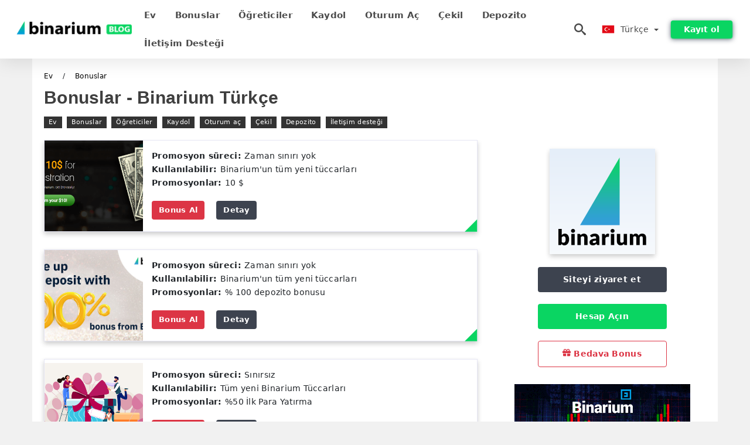

--- FILE ---
content_type: text/html; charset=UTF-8
request_url: https://binariumblog.com/tr/bonuslar
body_size: 14624
content:
<!DOCTYPE html>
<html  lang="tr">

<head>
    <meta charset="utf-8">
    <meta http-equiv="Content-Language" content="tr" />
    <meta name="viewport" content="width=device-width, initial-scale=1.0">
            <title>Bonuslar | Binarium Türkçe</title>
        <meta name="description" content="Başarılı ticaret için uzun süreli bilgi ve haberler. Binarium ile nasıl kullanılır ve nasıl çalışır? Yeni başlayanlar için öğreticiler -" />
        <meta itemprop="image" content="https://binariumblog.com/img/binarium-logo.png" />
        <link rel="canonical" href="https://binariumblog.com/tr/bonuslar" />
        <link href="https://binariumblog.com/favicon.ico" rel="shortcut icon" type="image/x-icon" />
        <meta name="twitter:card" content="summary" />
        <meta name="twitter:description" content="Başarılı ticaret için uzun süreli bilgi ve haberler. Binarium ile nasıl kullanılır ve nasıl çalışır? Yeni başlayanlar için öğreticiler -" />
        <meta name="twitter:title" content="Bonuslar | Binarium Türkçe" />
        <meta name="twitter:image" content="https://binariumblog.com/img/binarium-logo.png" />
        <meta name="twitter:site" content="@binariumblog">
        <meta name="twitter:creator" content="@binariumblog">
        <meta property="og:type" content="website" />
        <meta property="og:locale" content="tr" />
        <meta property="og:site_name" content="Binarium Blog" />
        <meta property="og:url" itemprop="url" content="https://binariumblog.com/tr/bonuslar" />
        <meta property="og:image" content="https://binariumblog.com/img/binarium-logo.png" />
        <meta property="og:title" content="Bonuslar | Binarium Türkçe" />
        <meta property="og:description" content="Başarılı ticaret için uzun süreli bilgi ve haberler. Binarium ile nasıl kullanılır ve nasıl çalışır? Yeni başlayanlar için öğreticiler -" />
                            <meta name="robots" content="index, follow" />
                <meta name="theme-color" content="#000000" />
        <link rel="icon" href="https://binariumblog.com/img/favicon/favicon_48x48.png" type="image/png">
        <link rel="apple-touch-icon" href="https://binariumblog.com/img/favicon/app_72x72.png">
        <link rel="apple-touch-icon" sizes="114x114" href="https://binariumblog.com/img/favicon/app_114x114.png">
                                    <script type="application/ld+json">
                {"@context":"https://schema.org","@type":"BreadcrumbList","itemListElement":[{"@type":"ListItem","position":1,"name":"Binarium Türkçe","item":"https://binariumblog.com/tr/"},{"@type":"ListItem","position":2,"name":"Bonuslar","item":"https://binariumblog.com/tr/bonuslar/"}]}            </script>
                        <!-- Google Tag Manager -->
<script>(function(w,d,s,l,i){w[l]=w[l]||[];w[l].push({'gtm.start':
new Date().getTime(),event:'gtm.js'});var f=d.getElementsByTagName(s)[0],
j=d.createElement(s),dl=l!='dataLayer'?'&l='+l:'';j.async=true;j.src=
'https://www.googletagmanager.com/gtm.js?id='+i+dl;f.parentNode.insertBefore(j,f);
})(window,document,'script','dataLayer','GTM-W24V89H');</script>
<!-- End Google Tag Manager -->    <link rel="stylesheet" href="https://binariumblog.com/css/main/bootstrap3.min.css">
    <link rel="stylesheet" href="https://binariumblog.com/css/main/custom.css">
    <script src="https://binariumblog.com/js/main/jquery.js"></script>
    <script type='text/javascript'>
        var language = "tr";
        var isRotate = "";
        var ajaxUrl = "https://binariumblog.com/";
        var ajaxUrlLanguage = "https://binariumblog.com/tr/";
        var searchText = "text";
        var isDetail = "0";
        var isIndex = "0";
        var post_code = "";
        if (isDetail == 1) {
            post_code = "0";
        }
        var gillion = {
            "siteurl": "",
            "loggedin": "",
            "page_loader": "1",
            "notice": "enable",
            "header_animation_dropdown_delay": "1000",
            "header_animation_dropdown": "easeOutQuint",
            "header_animation_dropdown_speed": "300",
            "lightbox_opacity": "0.88",
            "lightbox_transition": "elastic",
            "page_numbers_prev": "Previous",
            "page_numbers_next": "Next",
            "rtl_support": "",
            "footer_parallax": "",
            "social_share": "{\"email\":true,\"twitter\":true,\"facebook\":true,\"whatsapp\":true,\"vkontakte\":true,\"telegram\":true}",
            "text_show_all": "Show All",
            "platform_url": ""
        };
    </script>
</head>

<body class=" home page-template-default page page-id-27183 sh-body-header-sticky sh-bookmarks-style_title sh-title-style1 sh-section-tabs-style1 sh-carousel-style1 sh-carousel-position-title sh-post-categories-style2 sh-review-style1 sh-meta-order-bottom sh-categories-position-image sh-media-icon-style1 sh-wc-labels-off wpb-js-composer js-comp-ver-6.1 vc_responsive">
    <!-- Google Tag Manager (noscript) -->
<noscript><iframe src="https://www.googletagmanager.com/ns.html?id=GTM-W24V89H"
height="0" width="0" style="display:none;visibility:hidden"></iframe></noscript>
<!-- End Google Tag Manager (noscript) -->    <div id="page-container" class=" directionLTR">
        <div class="off-canvas-overlay"></div>
<aside class="off-canvas general-sidebar hide">
    <div class="main-panel navbar-general ">
        <div class="logo-mobile">
            <a title="binariumblog.com" href="https://binariumblog.com/tr/" class="header-logo-container">
                
<img class="img-fill lazyload logo sh-standard-logo" src="[data-uri]" data-src="https://binariumblog.com/img/logo.png" alt="Binarium Blog" title="Binarium Blog">
<noscript>
<img class="img-fill img-noscript logo sh-standard-logo" src="https://binariumblog.com/img/logo.png" alt="Binarium Blog" title="Binarium Blog">
</noscript>            </a>
        </div>
        <div class="sidebar-close">
            <div class="btn off-canvas-toggle btn-span-cl">
                <i class="fa fa-times-circle"></i>
                <svg class="svg-inline--fa" xmlns="http://www.w3.org/2000/svg" viewBox="0 0 512 512">
                    <path d="M256 0c-141.385 0-256 114.615-256 256s114.615 256 256 256 256-114.615 256-256-114.615-256-256-256zM256 464c-114.875 0-208-93.125-208-208s93.125-208 208-208 208 93.125 208 208-93.125 208-208 208z"></path>
                    <path d="M336 128l-80 80-80-80-48 48 80 80-80 80 48 48 80-80 80 80 48-48-80-80 80-80z"></path>
                </svg>
            </div>
        </div>

    </div>

    <div class="sidebar-nav-panel navbar-general">
        <ul id="mobile-menu" class="mobile-menu nav navbar-nav ">
                                <li itemscope="itemscope" itemtype="https://www.schema.org/SiteNavigationElement" class="menu-item menu-item-type-taxonomy menu-item-object-category menu-item-30146 text-capitalize ">
                        <a title="Ev" href="https://binariumblog.com/tr/">Ev</a>
                    </li>
                                    <li itemscope="itemscope" itemtype="https://www.schema.org/SiteNavigationElement" class="menu-item menu-item-type-taxonomy menu-item-object-category menu-item-30146 text-capitalize ">
                        <a title="Bonuslar" href="https://binariumblog.com/tr/bonuslar">Bonuslar</a>
                    </li>
                                    <li itemscope="itemscope" itemtype="https://www.schema.org/SiteNavigationElement" class="menu-item menu-item-type-taxonomy menu-item-object-category menu-item-30146 text-capitalize ">
                        <a title="Öğreticiler" href="https://binariumblog.com/tr/ogreticiler">Öğreticiler</a>
                    </li>
                                    <li itemscope="itemscope" itemtype="https://www.schema.org/SiteNavigationElement" class="menu-item menu-item-type-taxonomy menu-item-object-category menu-item-30146 text-capitalize ">
                        <a title="Kaydol" href="https://binariumblog.com/tr/kaydol">Kaydol</a>
                    </li>
                                    <li itemscope="itemscope" itemtype="https://www.schema.org/SiteNavigationElement" class="menu-item menu-item-type-taxonomy menu-item-object-category menu-item-30146 text-capitalize ">
                        <a title="Oturum aç" href="https://binariumblog.com/tr/oturum-ac">Oturum aç</a>
                    </li>
                                    <li itemscope="itemscope" itemtype="https://www.schema.org/SiteNavigationElement" class="menu-item menu-item-type-taxonomy menu-item-object-category menu-item-30146 text-capitalize ">
                        <a title="Çekil" href="https://binariumblog.com/tr/cekil">Çekil</a>
                    </li>
                                    <li itemscope="itemscope" itemtype="https://www.schema.org/SiteNavigationElement" class="menu-item menu-item-type-taxonomy menu-item-object-category menu-item-30146 text-capitalize ">
                        <a title="Depozito" href="https://binariumblog.com/tr/depozito">Depozito</a>
                    </li>
                                    <li itemscope="itemscope" itemtype="https://www.schema.org/SiteNavigationElement" class="menu-item menu-item-type-taxonomy menu-item-object-category menu-item-30146 text-capitalize ">
                        <a title="İletişim desteği" href="https://binariumblog.com/tr/iletisim-destegi">İletişim desteği</a>
                    </li>
                        </ul>
    </div>
    <div class="bt-register-menu-mobile">
        <div class="button-fixed-menu">
            <div class=" su-button-animated-small">
    <a href="https://binariumblog.com/tr/binarium-register" title="Kayıt Binarium" rel="nofollow sponsored noopener" target="_blank" class="btn_start-trading ot-btn ">Kayıt Binarium    </a>
</div>
        </div>
    </div>
</aside>
<header class="primary-mobile">
    <nav class="navbar navbar-general navbar-fixed-top ">
        <div class="left-part">
            <ul class="nav">
                <li class="menu-item sh-nav-canas-sidebar">
                    <div class="off-canvas-toggle mobile-menu btn-span-cl">
                        <svg viewBox="0 0 24 24" width="24" height="24" fill="currentColor" class="btn-menu__icon">
                            <path d="M1 6C1 5.44772 1.44772 5 2 5H23C23.5523 5 24 5.44772 24 6C24 6.55228 23.5523 7 23 7H2C1.44772 7 1 6.55228 1 6Z"></path>
                            <path d="M1 12C1 11.4477 1.44772 11 2 11H13C13.5523 11 14 11.4477 14 12C14 12.5523 13.5523 13 13 13H2C1.44772 13 1 12.5523 1 12Z"></path>
                            <path d="M1 18C1 17.4477 1.44772 17 2 17H18C18.5523 17 19 17.4477 19 18C19 18.5523 18.5523 19 18 19H2C1.44772 19 1 18.5523 1 18Z"></path>
                        </svg>
                    </div>
                </li>
            </ul>
            <a title="binariumblog.com" href="https://binariumblog.com/tr/" class="header-logo-container">
                
<img class="img-fill lazyload logo sh-standard-logo" src="[data-uri]" data-src="https://binariumblog.com/img/logo-mobile.png" alt="Binarium Blog" title="Binarium Blog">
<noscript>
<img class="img-fill img-noscript logo sh-standard-logo" src="https://binariumblog.com/img/logo-mobile.png" alt="Binarium Blog" title="Binarium Blog">
</noscript>            </a>
        </div>
        <div class="right-part">
            <ul class="nav sh-nav navbar-right">
                <li class="menu-item sh-nav-search sh-nav-special">
                    <div title="search" class="btn-span-cl" >
                        <svg class="svg-inline--fa" xmlns="http://www.w3.org/2000/svg" viewBox="0 0 512 512">
                            <path d="M496.131 435.698l-121.276-103.147c-12.537-11.283-25.945-16.463-36.776-15.963 28.628-33.534 45.921-77.039 45.921-124.588 0-106.039-85.961-192-192-192s-192 85.961-192 192 85.961 192 192 192c47.549 0 91.054-17.293 124.588-45.922-0.5 10.831 4.68 24.239 15.963 36.776l103.147 121.276c17.661 19.623 46.511 21.277 64.11 3.678s15.946-46.449-3.677-64.11zM192 320c-70.692 0-128-57.308-128-128s57.308-128 128-128 128 57.308 128 128-57.307 128-128 128z"></path>
                        </svg>
                    </div>
                </li>
                <li class="dropdown">
                    
<li class="dropdown  dropdown-language  ">
        <a href="#" class="dropdown-toggle popover-lang" style="display: initial">
         <div class="img-fill lazyload wpml-ls-flag flag-bg flag-bg-small  flag-bg-tr"
             data-src="https://binariumblog.com/img/flag/flags.png" >
        </div>
        <noscript>
        <div class="img-fill img-noscript wpml-ls-flag flag-bg flag-bg-small  flag-bg-tr" style="background-image: url(https://binariumblog.com/img/flag/flags.png);">
        </div>
        </noscript>
        
        <span style="text-transform: capitalize;"> Türkçe </span> 
        <span class="caret"></span>

    </a>
            <ul class="dropdown-menu " style="display: none;">	
                            <li class="lang-item lang-item-6 lang-item-ru lang-item-first">
                      <a  title="Bonuses" lang="en" hreflang="en" href="https://binariumblog.com/bonuses">
                        <div class="img-fill lazyload wpml-ls-flag flag-bg flag-bg-small  flag-bg-en"
                             data-src="https://binariumblog.com/img/flag/flags.png" >
                        </div>
                        <noscript>
                        <div class="img-fill img-noscript wpml-ls-flag flag-bg flag-bg-small  flag-bg-en" style="background-image: url(https://binariumblog.com/img/flag/flags.png);">
                        </div>
                        </noscript>
                        <span>English</span>
                    </a>
                </li>
                                <li class="lang-item lang-item-6 lang-item-ru lang-item-first">
                      <a  title="المكافآت" lang="ar" hreflang="ar" href="https://binariumblog.com/ar/almkafat">
                        <div class="img-fill lazyload wpml-ls-flag flag-bg flag-bg-small  flag-bg-ar"
                             data-src="https://binariumblog.com/img/flag/flags.png" >
                        </div>
                        <noscript>
                        <div class="img-fill img-noscript wpml-ls-flag flag-bg flag-bg-small  flag-bg-ar" style="background-image: url(https://binariumblog.com/img/flag/flags.png);">
                        </div>
                        </noscript>
                        <span>العربيّة</span>
                    </a>
                </li>
                                <li class="lang-item lang-item-6 lang-item-ru lang-item-first">
                      <a  title="奖金" lang="zh" hreflang="zh" href="https://binariumblog.com/zh/jiang-jin">
                        <div class="img-fill lazyload wpml-ls-flag flag-bg flag-bg-small  flag-bg-zh"
                             data-src="https://binariumblog.com/img/flag/flags.png" >
                        </div>
                        <noscript>
                        <div class="img-fill img-noscript wpml-ls-flag flag-bg flag-bg-small  flag-bg-zh" style="background-image: url(https://binariumblog.com/img/flag/flags.png);">
                        </div>
                        </noscript>
                        <span>简体中文</span>
                    </a>
                </li>
                                <li class="lang-item lang-item-6 lang-item-ru lang-item-first">
                      <a  title="बोनस" lang="hi" hreflang="hi" href="https://binariumblog.com/hi/bonasa">
                        <div class="img-fill lazyload wpml-ls-flag flag-bg flag-bg-small  flag-bg-hi"
                             data-src="https://binariumblog.com/img/flag/flags.png" >
                        </div>
                        <noscript>
                        <div class="img-fill img-noscript wpml-ls-flag flag-bg flag-bg-small  flag-bg-hi" style="background-image: url(https://binariumblog.com/img/flag/flags.png);">
                        </div>
                        </noscript>
                        <span>हिन्दी</span>
                    </a>
                </li>
                                <li class="lang-item lang-item-6 lang-item-ru lang-item-first">
                      <a  title="Bonus" lang="id" hreflang="id" href="https://binariumblog.com/id/bonus">
                        <div class="img-fill lazyload wpml-ls-flag flag-bg flag-bg-small  flag-bg-id"
                             data-src="https://binariumblog.com/img/flag/flags.png" >
                        </div>
                        <noscript>
                        <div class="img-fill img-noscript wpml-ls-flag flag-bg flag-bg-small  flag-bg-id" style="background-image: url(https://binariumblog.com/img/flag/flags.png);">
                        </div>
                        </noscript>
                        <span>Indonesia</span>
                    </a>
                </li>
                                <li class="lang-item lang-item-6 lang-item-ru lang-item-first">
                      <a  title="Bonus" lang="ms" hreflang="ms" href="https://binariumblog.com/ms/bonus">
                        <div class="img-fill lazyload wpml-ls-flag flag-bg flag-bg-small  flag-bg-ms"
                             data-src="https://binariumblog.com/img/flag/flags.png" >
                        </div>
                        <noscript>
                        <div class="img-fill img-noscript wpml-ls-flag flag-bg flag-bg-small  flag-bg-ms" style="background-image: url(https://binariumblog.com/img/flag/flags.png);">
                        </div>
                        </noscript>
                        <span>Melayu</span>
                    </a>
                </li>
                                <li class="lang-item lang-item-6 lang-item-ru lang-item-first">
                      <a  title="پاداش" lang="fa" hreflang="fa" href="https://binariumblog.com/fa/padash">
                        <div class="img-fill lazyload wpml-ls-flag flag-bg flag-bg-small  flag-bg-fa"
                             data-src="https://binariumblog.com/img/flag/flags.png" >
                        </div>
                        <noscript>
                        <div class="img-fill img-noscript wpml-ls-flag flag-bg flag-bg-small  flag-bg-fa" style="background-image: url(https://binariumblog.com/img/flag/flags.png);">
                        </div>
                        </noscript>
                        <span>فارسی</span>
                    </a>
                </li>
                                <li class="lang-item lang-item-6 lang-item-ru lang-item-first">
                      <a  title="بونس" lang="ur" hreflang="ur" href="https://binariumblog.com/ur/bwns">
                        <div class="img-fill lazyload wpml-ls-flag flag-bg flag-bg-small  flag-bg-ur"
                             data-src="https://binariumblog.com/img/flag/flags.png" >
                        </div>
                        <noscript>
                        <div class="img-fill img-noscript wpml-ls-flag flag-bg flag-bg-small  flag-bg-ur" style="background-image: url(https://binariumblog.com/img/flag/flags.png);">
                        </div>
                        </noscript>
                        <span>اردو</span>
                    </a>
                </li>
                                <li class="lang-item lang-item-6 lang-item-ru lang-item-first">
                      <a  title="বোনাসস" lang="bn" hreflang="bn" href="https://binariumblog.com/bn/bonasasa">
                        <div class="img-fill lazyload wpml-ls-flag flag-bg flag-bg-small  flag-bg-bn"
                             data-src="https://binariumblog.com/img/flag/flags.png" >
                        </div>
                        <noscript>
                        <div class="img-fill img-noscript wpml-ls-flag flag-bg flag-bg-small  flag-bg-bn" style="background-image: url(https://binariumblog.com/img/flag/flags.png);">
                        </div>
                        </noscript>
                        <span>বাংলা</span>
                    </a>
                </li>
                                <li class="lang-item lang-item-6 lang-item-ru lang-item-first">
                      <a  title="โบนัส" lang="th" hreflang="th" href="https://binariumblog.com/th/bons">
                        <div class="img-fill lazyload wpml-ls-flag flag-bg flag-bg-small  flag-bg-th"
                             data-src="https://binariumblog.com/img/flag/flags.png" >
                        </div>
                        <noscript>
                        <div class="img-fill img-noscript wpml-ls-flag flag-bg flag-bg-small  flag-bg-th" style="background-image: url(https://binariumblog.com/img/flag/flags.png);">
                        </div>
                        </noscript>
                        <span>ไทย</span>
                    </a>
                </li>
                                <li class="lang-item lang-item-6 lang-item-ru lang-item-first">
                      <a  title="Tiền thưởng" lang="vi" hreflang="vi" href="https://binariumblog.com/vi/tien-thuong">
                        <div class="img-fill lazyload wpml-ls-flag flag-bg flag-bg-small  flag-bg-vi"
                             data-src="https://binariumblog.com/img/flag/flags.png" >
                        </div>
                        <noscript>
                        <div class="img-fill img-noscript wpml-ls-flag flag-bg flag-bg-small  flag-bg-vi" style="background-image: url(https://binariumblog.com/img/flag/flags.png);">
                        </div>
                        </noscript>
                        <span>Tiếng Việt</span>
                    </a>
                </li>
                                <li class="lang-item lang-item-6 lang-item-ru lang-item-first">
                      <a  title="Бонусы" lang="ru" hreflang="ru" href="https://binariumblog.com/ru/bonusy">
                        <div class="img-fill lazyload wpml-ls-flag flag-bg flag-bg-small  flag-bg-ru"
                             data-src="https://binariumblog.com/img/flag/flags.png" >
                        </div>
                        <noscript>
                        <div class="img-fill img-noscript wpml-ls-flag flag-bg flag-bg-small  flag-bg-ru" style="background-image: url(https://binariumblog.com/img/flag/flags.png);">
                        </div>
                        </noscript>
                        <span>Русский</span>
                    </a>
                </li>
                                <li class="lang-item lang-item-6 lang-item-ru lang-item-first">
                      <a  title="보너스" lang="ko" hreflang="ko" href="https://binariumblog.com/ko/boneoseu">
                        <div class="img-fill lazyload wpml-ls-flag flag-bg flag-bg-small  flag-bg-ko"
                             data-src="https://binariumblog.com/img/flag/flags.png" >
                        </div>
                        <noscript>
                        <div class="img-fill img-noscript wpml-ls-flag flag-bg flag-bg-small  flag-bg-ko" style="background-image: url(https://binariumblog.com/img/flag/flags.png);">
                        </div>
                        </noscript>
                        <span>한국어</span>
                    </a>
                </li>
                                <li class="lang-item lang-item-6 lang-item-ru lang-item-first">
                      <a  title="ボーナス" lang="ja" hreflang="ja" href="https://binariumblog.com/ja/bonasu">
                        <div class="img-fill lazyload wpml-ls-flag flag-bg flag-bg-small  flag-bg-ja"
                             data-src="https://binariumblog.com/img/flag/flags.png" >
                        </div>
                        <noscript>
                        <div class="img-fill img-noscript wpml-ls-flag flag-bg flag-bg-small  flag-bg-ja" style="background-image: url(https://binariumblog.com/img/flag/flags.png);">
                        </div>
                        </noscript>
                        <span>日本語</span>
                    </a>
                </li>
                                <li class="lang-item lang-item-6 lang-item-ru lang-item-first">
                      <a  title="Bonificaciones" lang="es" hreflang="es" href="https://binariumblog.com/es/bonificaciones">
                        <div class="img-fill lazyload wpml-ls-flag flag-bg flag-bg-small  flag-bg-es"
                             data-src="https://binariumblog.com/img/flag/flags.png" >
                        </div>
                        <noscript>
                        <div class="img-fill img-noscript wpml-ls-flag flag-bg flag-bg-small  flag-bg-es" style="background-image: url(https://binariumblog.com/img/flag/flags.png);">
                        </div>
                        </noscript>
                        <span>Español</span>
                    </a>
                </li>
                                <li class="lang-item lang-item-6 lang-item-ru lang-item-first">
                      <a  title="Bônus" lang="pt" hreflang="pt" href="https://binariumblog.com/pt/bonus">
                        <div class="img-fill lazyload wpml-ls-flag flag-bg flag-bg-small  flag-bg-pt"
                             data-src="https://binariumblog.com/img/flag/flags.png" >
                        </div>
                        <noscript>
                        <div class="img-fill img-noscript wpml-ls-flag flag-bg flag-bg-small  flag-bg-pt" style="background-image: url(https://binariumblog.com/img/flag/flags.png);">
                        </div>
                        </noscript>
                        <span>Português</span>
                    </a>
                </li>
                                <li class="lang-item lang-item-6 lang-item-ru lang-item-first">
                      <a  title="Bonus" lang="it" hreflang="it" href="https://binariumblog.com/it/bonus">
                        <div class="img-fill lazyload wpml-ls-flag flag-bg flag-bg-small  flag-bg-it"
                             data-src="https://binariumblog.com/img/flag/flags.png" >
                        </div>
                        <noscript>
                        <div class="img-fill img-noscript wpml-ls-flag flag-bg flag-bg-small  flag-bg-it" style="background-image: url(https://binariumblog.com/img/flag/flags.png);">
                        </div>
                        </noscript>
                        <span>Italiano</span>
                    </a>
                </li>
                                <li class="lang-item lang-item-6 lang-item-ru lang-item-first">
                      <a  title="Bonus" lang="fr" hreflang="fr" href="https://binariumblog.com/fr/bonus">
                        <div class="img-fill lazyload wpml-ls-flag flag-bg flag-bg-small  flag-bg-fr"
                             data-src="https://binariumblog.com/img/flag/flags.png" >
                        </div>
                        <noscript>
                        <div class="img-fill img-noscript wpml-ls-flag flag-bg flag-bg-small  flag-bg-fr" style="background-image: url(https://binariumblog.com/img/flag/flags.png);">
                        </div>
                        </noscript>
                        <span>Français</span>
                    </a>
                </li>
                                <li class="lang-item lang-item-6 lang-item-ru lang-item-first">
                      <a  title="Boni" lang="de" hreflang="de" href="https://binariumblog.com/de/boni">
                        <div class="img-fill lazyload wpml-ls-flag flag-bg flag-bg-small  flag-bg-de"
                             data-src="https://binariumblog.com/img/flag/flags.png" >
                        </div>
                        <noscript>
                        <div class="img-fill img-noscript wpml-ls-flag flag-bg flag-bg-small  flag-bg-de" style="background-image: url(https://binariumblog.com/img/flag/flags.png);">
                        </div>
                        </noscript>
                        <span>Deutsch</span>
                    </a>
                </li>
                        </ul>
    </li>                    </li>
            </ul>
        </div>
    </nav>
</header>        <header class="primary-desktop">
    <nav class="navbar navbar-general navbar-fixed-top  ">
        <div class="nav-menu-width">
            <div class="left-part">
                <div class="logo-container navbar-header">
                    <a class="header-logo-container" href="https://binariumblog.com/tr/" title="Binarium Blog">
                        <div class="sh-copyrights-logo">
                            
<img class="img-fill lazyload logo sh-standard-logo" src="[data-uri]" data-src="https://binariumblog.com/img/logo.png" alt="Binarium Blog" title="Binarium Blog">
<noscript>
<img class="img-fill img-noscript logo sh-standard-logo" src="https://binariumblog.com/img/logo.png" alt="Binarium Blog" title="Binarium Blog">
</noscript>                        </div>
                    </a>
                </div>
                <div class="general-menu-container collapse navbar-collapse">
                    <ul id="menu-main-menu-en" class="nav navbar-nav sh-nav">
                                                        <li itemscope="itemscope" itemtype="https://www.schema.org/SiteNavigationElement" class="menu-item menu-item-type-taxonomy menu-item-object-category menu-item-30146 text-capitalize">
                                    <a title="Ev" href="https://binariumblog.com/tr/">Ev</a>
                                </li>
                                                            <li itemscope="itemscope" itemtype="https://www.schema.org/SiteNavigationElement" class="menu-item menu-item-type-taxonomy menu-item-object-category menu-item-30146 text-capitalize">
                                    <a title="Bonuslar" href="https://binariumblog.com/tr/bonuslar">Bonuslar</a>
                                </li>
                                                            <li itemscope="itemscope" itemtype="https://www.schema.org/SiteNavigationElement" class="menu-item menu-item-type-taxonomy menu-item-object-category menu-item-30146 text-capitalize">
                                    <a title="Öğreticiler" href="https://binariumblog.com/tr/ogreticiler">Öğreticiler</a>
                                </li>
                                                            <li itemscope="itemscope" itemtype="https://www.schema.org/SiteNavigationElement" class="menu-item menu-item-type-taxonomy menu-item-object-category menu-item-30146 text-capitalize">
                                    <a title="Kaydol" href="https://binariumblog.com/tr/kaydol">Kaydol</a>
                                </li>
                                                            <li itemscope="itemscope" itemtype="https://www.schema.org/SiteNavigationElement" class="menu-item menu-item-type-taxonomy menu-item-object-category menu-item-30146 text-capitalize">
                                    <a title="Oturum aç" href="https://binariumblog.com/tr/oturum-ac">Oturum aç</a>
                                </li>
                                                            <li itemscope="itemscope" itemtype="https://www.schema.org/SiteNavigationElement" class="menu-item menu-item-type-taxonomy menu-item-object-category menu-item-30146 text-capitalize">
                                    <a title="Çekil" href="https://binariumblog.com/tr/cekil">Çekil</a>
                                </li>
                                                            <li itemscope="itemscope" itemtype="https://www.schema.org/SiteNavigationElement" class="menu-item menu-item-type-taxonomy menu-item-object-category menu-item-30146 text-capitalize">
                                    <a title="Depozito" href="https://binariumblog.com/tr/depozito">Depozito</a>
                                </li>
                                                            <li itemscope="itemscope" itemtype="https://www.schema.org/SiteNavigationElement" class="menu-item menu-item-type-taxonomy menu-item-object-category menu-item-30146 text-capitalize">
                                    <a title="İletişim desteği" href="https://binariumblog.com/tr/iletisim-destegi">İletişim desteği</a>
                                </li>
                                                </ul>
                </div> 
            </div>
                        <div class="right-part ">
                <ul class="nav sh-nav navbar-right">
                    <li class="menu-item sh-nav-search sh-nav-special"><div title="search" class="btn-span-cl" >
                            <svg class="svg-inline--fa" xmlns="http://www.w3.org/2000/svg" viewBox="0 0 512 512">
                                <path d="M496.131 435.698l-121.276-103.147c-12.537-11.283-25.945-16.463-36.776-15.963 28.628-33.534 45.921-77.039 45.921-124.588 0-106.039-85.961-192-192-192s-192 85.961-192 192 85.961 192 192 192c47.549 0 91.054-17.293 124.588-45.922-0.5 10.831 4.68 24.239 15.963 36.776l103.147 121.276c17.661 19.623 46.511 21.277 64.11 3.678s15.946-46.449-3.677-64.11zM192 320c-70.692 0-128-57.308-128-128s57.308-128 128-128 128 57.308 128 128-57.307 128-128 128z"></path> 
                            </svg>
                        </div>
                    </li>                                                
                    
<li class="dropdown  dropdown-language  ">
        <a href="#" class="dropdown-toggle popover-lang" style="display: initial">
         <div class="img-fill lazyload wpml-ls-flag flag-bg flag-bg-small  flag-bg-tr"
             data-src="https://binariumblog.com/img/flag/flags.png" >
        </div>
        <noscript>
        <div class="img-fill img-noscript wpml-ls-flag flag-bg flag-bg-small  flag-bg-tr" style="background-image: url(https://binariumblog.com/img/flag/flags.png);">
        </div>
        </noscript>
        
        <span style="text-transform: capitalize;"> Türkçe </span> 
        <span class="caret"></span>

    </a>
            <ul class="dropdown-menu " style="display: none;">	
                            <li class="lang-item lang-item-6 lang-item-ru lang-item-first">
                      <a  title="Bonuses" lang="en" hreflang="en" href="https://binariumblog.com/bonuses">
                        <div class="img-fill lazyload wpml-ls-flag flag-bg flag-bg-small  flag-bg-en"
                             data-src="https://binariumblog.com/img/flag/flags.png" >
                        </div>
                        <noscript>
                        <div class="img-fill img-noscript wpml-ls-flag flag-bg flag-bg-small  flag-bg-en" style="background-image: url(https://binariumblog.com/img/flag/flags.png);">
                        </div>
                        </noscript>
                        <span>English</span>
                    </a>
                </li>
                                <li class="lang-item lang-item-6 lang-item-ru lang-item-first">
                      <a  title="المكافآت" lang="ar" hreflang="ar" href="https://binariumblog.com/ar/almkafat">
                        <div class="img-fill lazyload wpml-ls-flag flag-bg flag-bg-small  flag-bg-ar"
                             data-src="https://binariumblog.com/img/flag/flags.png" >
                        </div>
                        <noscript>
                        <div class="img-fill img-noscript wpml-ls-flag flag-bg flag-bg-small  flag-bg-ar" style="background-image: url(https://binariumblog.com/img/flag/flags.png);">
                        </div>
                        </noscript>
                        <span>العربيّة</span>
                    </a>
                </li>
                                <li class="lang-item lang-item-6 lang-item-ru lang-item-first">
                      <a  title="奖金" lang="zh" hreflang="zh" href="https://binariumblog.com/zh/jiang-jin">
                        <div class="img-fill lazyload wpml-ls-flag flag-bg flag-bg-small  flag-bg-zh"
                             data-src="https://binariumblog.com/img/flag/flags.png" >
                        </div>
                        <noscript>
                        <div class="img-fill img-noscript wpml-ls-flag flag-bg flag-bg-small  flag-bg-zh" style="background-image: url(https://binariumblog.com/img/flag/flags.png);">
                        </div>
                        </noscript>
                        <span>简体中文</span>
                    </a>
                </li>
                                <li class="lang-item lang-item-6 lang-item-ru lang-item-first">
                      <a  title="बोनस" lang="hi" hreflang="hi" href="https://binariumblog.com/hi/bonasa">
                        <div class="img-fill lazyload wpml-ls-flag flag-bg flag-bg-small  flag-bg-hi"
                             data-src="https://binariumblog.com/img/flag/flags.png" >
                        </div>
                        <noscript>
                        <div class="img-fill img-noscript wpml-ls-flag flag-bg flag-bg-small  flag-bg-hi" style="background-image: url(https://binariumblog.com/img/flag/flags.png);">
                        </div>
                        </noscript>
                        <span>हिन्दी</span>
                    </a>
                </li>
                                <li class="lang-item lang-item-6 lang-item-ru lang-item-first">
                      <a  title="Bonus" lang="id" hreflang="id" href="https://binariumblog.com/id/bonus">
                        <div class="img-fill lazyload wpml-ls-flag flag-bg flag-bg-small  flag-bg-id"
                             data-src="https://binariumblog.com/img/flag/flags.png" >
                        </div>
                        <noscript>
                        <div class="img-fill img-noscript wpml-ls-flag flag-bg flag-bg-small  flag-bg-id" style="background-image: url(https://binariumblog.com/img/flag/flags.png);">
                        </div>
                        </noscript>
                        <span>Indonesia</span>
                    </a>
                </li>
                                <li class="lang-item lang-item-6 lang-item-ru lang-item-first">
                      <a  title="Bonus" lang="ms" hreflang="ms" href="https://binariumblog.com/ms/bonus">
                        <div class="img-fill lazyload wpml-ls-flag flag-bg flag-bg-small  flag-bg-ms"
                             data-src="https://binariumblog.com/img/flag/flags.png" >
                        </div>
                        <noscript>
                        <div class="img-fill img-noscript wpml-ls-flag flag-bg flag-bg-small  flag-bg-ms" style="background-image: url(https://binariumblog.com/img/flag/flags.png);">
                        </div>
                        </noscript>
                        <span>Melayu</span>
                    </a>
                </li>
                                <li class="lang-item lang-item-6 lang-item-ru lang-item-first">
                      <a  title="پاداش" lang="fa" hreflang="fa" href="https://binariumblog.com/fa/padash">
                        <div class="img-fill lazyload wpml-ls-flag flag-bg flag-bg-small  flag-bg-fa"
                             data-src="https://binariumblog.com/img/flag/flags.png" >
                        </div>
                        <noscript>
                        <div class="img-fill img-noscript wpml-ls-flag flag-bg flag-bg-small  flag-bg-fa" style="background-image: url(https://binariumblog.com/img/flag/flags.png);">
                        </div>
                        </noscript>
                        <span>فارسی</span>
                    </a>
                </li>
                                <li class="lang-item lang-item-6 lang-item-ru lang-item-first">
                      <a  title="بونس" lang="ur" hreflang="ur" href="https://binariumblog.com/ur/bwns">
                        <div class="img-fill lazyload wpml-ls-flag flag-bg flag-bg-small  flag-bg-ur"
                             data-src="https://binariumblog.com/img/flag/flags.png" >
                        </div>
                        <noscript>
                        <div class="img-fill img-noscript wpml-ls-flag flag-bg flag-bg-small  flag-bg-ur" style="background-image: url(https://binariumblog.com/img/flag/flags.png);">
                        </div>
                        </noscript>
                        <span>اردو</span>
                    </a>
                </li>
                                <li class="lang-item lang-item-6 lang-item-ru lang-item-first">
                      <a  title="বোনাসস" lang="bn" hreflang="bn" href="https://binariumblog.com/bn/bonasasa">
                        <div class="img-fill lazyload wpml-ls-flag flag-bg flag-bg-small  flag-bg-bn"
                             data-src="https://binariumblog.com/img/flag/flags.png" >
                        </div>
                        <noscript>
                        <div class="img-fill img-noscript wpml-ls-flag flag-bg flag-bg-small  flag-bg-bn" style="background-image: url(https://binariumblog.com/img/flag/flags.png);">
                        </div>
                        </noscript>
                        <span>বাংলা</span>
                    </a>
                </li>
                                <li class="lang-item lang-item-6 lang-item-ru lang-item-first">
                      <a  title="โบนัส" lang="th" hreflang="th" href="https://binariumblog.com/th/bons">
                        <div class="img-fill lazyload wpml-ls-flag flag-bg flag-bg-small  flag-bg-th"
                             data-src="https://binariumblog.com/img/flag/flags.png" >
                        </div>
                        <noscript>
                        <div class="img-fill img-noscript wpml-ls-flag flag-bg flag-bg-small  flag-bg-th" style="background-image: url(https://binariumblog.com/img/flag/flags.png);">
                        </div>
                        </noscript>
                        <span>ไทย</span>
                    </a>
                </li>
                                <li class="lang-item lang-item-6 lang-item-ru lang-item-first">
                      <a  title="Tiền thưởng" lang="vi" hreflang="vi" href="https://binariumblog.com/vi/tien-thuong">
                        <div class="img-fill lazyload wpml-ls-flag flag-bg flag-bg-small  flag-bg-vi"
                             data-src="https://binariumblog.com/img/flag/flags.png" >
                        </div>
                        <noscript>
                        <div class="img-fill img-noscript wpml-ls-flag flag-bg flag-bg-small  flag-bg-vi" style="background-image: url(https://binariumblog.com/img/flag/flags.png);">
                        </div>
                        </noscript>
                        <span>Tiếng Việt</span>
                    </a>
                </li>
                                <li class="lang-item lang-item-6 lang-item-ru lang-item-first">
                      <a  title="Бонусы" lang="ru" hreflang="ru" href="https://binariumblog.com/ru/bonusy">
                        <div class="img-fill lazyload wpml-ls-flag flag-bg flag-bg-small  flag-bg-ru"
                             data-src="https://binariumblog.com/img/flag/flags.png" >
                        </div>
                        <noscript>
                        <div class="img-fill img-noscript wpml-ls-flag flag-bg flag-bg-small  flag-bg-ru" style="background-image: url(https://binariumblog.com/img/flag/flags.png);">
                        </div>
                        </noscript>
                        <span>Русский</span>
                    </a>
                </li>
                                <li class="lang-item lang-item-6 lang-item-ru lang-item-first">
                      <a  title="보너스" lang="ko" hreflang="ko" href="https://binariumblog.com/ko/boneoseu">
                        <div class="img-fill lazyload wpml-ls-flag flag-bg flag-bg-small  flag-bg-ko"
                             data-src="https://binariumblog.com/img/flag/flags.png" >
                        </div>
                        <noscript>
                        <div class="img-fill img-noscript wpml-ls-flag flag-bg flag-bg-small  flag-bg-ko" style="background-image: url(https://binariumblog.com/img/flag/flags.png);">
                        </div>
                        </noscript>
                        <span>한국어</span>
                    </a>
                </li>
                                <li class="lang-item lang-item-6 lang-item-ru lang-item-first">
                      <a  title="ボーナス" lang="ja" hreflang="ja" href="https://binariumblog.com/ja/bonasu">
                        <div class="img-fill lazyload wpml-ls-flag flag-bg flag-bg-small  flag-bg-ja"
                             data-src="https://binariumblog.com/img/flag/flags.png" >
                        </div>
                        <noscript>
                        <div class="img-fill img-noscript wpml-ls-flag flag-bg flag-bg-small  flag-bg-ja" style="background-image: url(https://binariumblog.com/img/flag/flags.png);">
                        </div>
                        </noscript>
                        <span>日本語</span>
                    </a>
                </li>
                                <li class="lang-item lang-item-6 lang-item-ru lang-item-first">
                      <a  title="Bonificaciones" lang="es" hreflang="es" href="https://binariumblog.com/es/bonificaciones">
                        <div class="img-fill lazyload wpml-ls-flag flag-bg flag-bg-small  flag-bg-es"
                             data-src="https://binariumblog.com/img/flag/flags.png" >
                        </div>
                        <noscript>
                        <div class="img-fill img-noscript wpml-ls-flag flag-bg flag-bg-small  flag-bg-es" style="background-image: url(https://binariumblog.com/img/flag/flags.png);">
                        </div>
                        </noscript>
                        <span>Español</span>
                    </a>
                </li>
                                <li class="lang-item lang-item-6 lang-item-ru lang-item-first">
                      <a  title="Bônus" lang="pt" hreflang="pt" href="https://binariumblog.com/pt/bonus">
                        <div class="img-fill lazyload wpml-ls-flag flag-bg flag-bg-small  flag-bg-pt"
                             data-src="https://binariumblog.com/img/flag/flags.png" >
                        </div>
                        <noscript>
                        <div class="img-fill img-noscript wpml-ls-flag flag-bg flag-bg-small  flag-bg-pt" style="background-image: url(https://binariumblog.com/img/flag/flags.png);">
                        </div>
                        </noscript>
                        <span>Português</span>
                    </a>
                </li>
                                <li class="lang-item lang-item-6 lang-item-ru lang-item-first">
                      <a  title="Bonus" lang="it" hreflang="it" href="https://binariumblog.com/it/bonus">
                        <div class="img-fill lazyload wpml-ls-flag flag-bg flag-bg-small  flag-bg-it"
                             data-src="https://binariumblog.com/img/flag/flags.png" >
                        </div>
                        <noscript>
                        <div class="img-fill img-noscript wpml-ls-flag flag-bg flag-bg-small  flag-bg-it" style="background-image: url(https://binariumblog.com/img/flag/flags.png);">
                        </div>
                        </noscript>
                        <span>Italiano</span>
                    </a>
                </li>
                                <li class="lang-item lang-item-6 lang-item-ru lang-item-first">
                      <a  title="Bonus" lang="fr" hreflang="fr" href="https://binariumblog.com/fr/bonus">
                        <div class="img-fill lazyload wpml-ls-flag flag-bg flag-bg-small  flag-bg-fr"
                             data-src="https://binariumblog.com/img/flag/flags.png" >
                        </div>
                        <noscript>
                        <div class="img-fill img-noscript wpml-ls-flag flag-bg flag-bg-small  flag-bg-fr" style="background-image: url(https://binariumblog.com/img/flag/flags.png);">
                        </div>
                        </noscript>
                        <span>Français</span>
                    </a>
                </li>
                                <li class="lang-item lang-item-6 lang-item-ru lang-item-first">
                      <a  title="Boni" lang="de" hreflang="de" href="https://binariumblog.com/de/boni">
                        <div class="img-fill lazyload wpml-ls-flag flag-bg flag-bg-small  flag-bg-de"
                             data-src="https://binariumblog.com/img/flag/flags.png" >
                        </div>
                        <noscript>
                        <div class="img-fill img-noscript wpml-ls-flag flag-bg flag-bg-small  flag-bg-de" style="background-image: url(https://binariumblog.com/img/flag/flags.png);">
                        </div>
                        </noscript>
                        <span>Deutsch</span>
                    </a>
                </li>
                        </ul>
    </li>                                            <li class="menu-item ot-btn-wrapper">
                                                <div class=" su-button-animated-small">
    <a href="https://binariumblog.com/tr/binarium-register" title="Kayıt Binarium" rel="nofollow sponsored noopener" target="_blank" class="btn_start-trading ot-btn ">Kayıt ol    </a>
</div>
                    </li> 
                                    </ul>
            </div>
        </div>
    </nav>
</header>        <div class="sh-header-search-side  ">
    <div class="sh-header-search-side-container">
        <form method="get" class="sh-header-search-form" action="https://binariumblog.com/">
            <label>
                <small>  </small>
                <input aria-label="search"  type="text"  name="s" value=""  class="sh-header-search-side-input  " placeholder="Aramak için bir anahtar kelime girin..." />
            </label>
            <div class="sh-header-search sh-header-search-side-close">

                                    <svg class="svg-inline--fa svg-search" xmlns="http://www.w3.org/2000/svg" viewBox="0 0 512 512"> <path d="M496.131 435.698l-121.276-103.147c-12.537-11.283-25.945-16.463-36.776-15.963 28.628-33.534 45.921-77.039 45.921-124.588 0-106.039-85.961-192-192-192s-192 85.961-192 192 85.961 192 192 192c47.549 0 91.054-17.293 124.588-45.922-0.5 10.831 4.68 24.239 15.963 36.776l103.147 121.276c17.661 19.623 46.511 21.277 64.11 3.678s15.946-46.449-3.677-64.11zM192 320c-70.692 0-128-57.308-128-128s57.308-128 128-128 128 57.308 128 128-57.307 128-128 128z"></path> </svg>
                                <!--                <button class="btn btn-primary" style="padding: 5px 30px;" type="submit">
                                    <span> search </span>
                                </button>-->
            </div>
            <div class="sh-header-search sh-header-search-side-icon">
                                    <svg class="svg-inline--fa svg-close" xmlns="http://www.w3.org/2000/svg" viewBox="0 0 512 512"> 
                        <path d="M405 213v-42h-42v42h42zM405 277v-42h-42v42h42zM341 213v-42h-42v42h42zM341 277v-42h-42v42h42zM341 363v-43h-170v43h170zM149 213v-42h-42v42h42zM149 277v-42h-42v42h42zM171 235v42h42v-42h-42zM171 171v42h42v-42h-42zM235 235v42h42v-42h-42zM235 171v42h42v-42h-42zM427 107q17 0 29.5 12.5t12.5 29.5v214q0 17-12.5 29.5t-29.5 12.5h-342q-17 0-29.5-12.5t-12.5-29.5v-214q0-17 12.5-29.5t29.5-12.5h342z"></path>
                    </svg>
                            </div>
        </form>
    </div>
</div>        <div class="titlebar ">
    <div class="info-content">
        <div class=" l-header grid-bg info-button">
            <div class="container">
                <div class="mt-20 mb-20  button-register-header">
                    <div class="broker-custom-1007 su-button-animated-small">
    <a href="https://binariumblog.com/tr/binarium-register" title="Kayıt Binarium" rel="nofollow sponsored noopener" target="_blank" class="btn_start-trading ot-btn ">Kayıt Binarium    </a>
</div>
                </div>
            </div>
        </div>
        <div class="container info-breadcrump titlebar-height-micro">
            <div class="titlebar-title text-center">

                                                            <div class="title-level">
                            <div id="breadcrumbs" class="breadcrumb-trail breadcrumbs   ">
                                                                                                            <span class="item-home">
                                            <a class="bread-link bread-home text-capitalize" href="https://binariumblog.com/tr/" title="Ev">
                                                Ev                                            </a>
                                        </span>
                                                                                                            <span class="separator item-current-breadcrumbs"> &gt; </span>
                                                                                                                <span class="item-current item-cat">
                                            <span class="bread-current bread-cat" title="146039">
                                                Bonuslar                                            </span>
                                        </span>
                                                                                                </div>
                        </div>
                                                                <h1 class="text-capitalize    ">
                            Bonuslar - Binarium Türkçe                        </h1>
                                        <div class="sh-clear"></div>
                                            <div class="td-category-siblings  ">
                            <ul class="td-category">
                                                                    <li class="entry-category">
                                        <a title="Ev" class="" href="https://binariumblog.com/tr/ev">
                                            Ev                                        </a>
                                    </li>
                                                                    <li class="entry-category">
                                        <a title="Bonuslar" class="" href="https://binariumblog.com/tr/bonuslar">
                                            Bonuslar                                        </a>
                                    </li>
                                                                    <li class="entry-category">
                                        <a title="Öğreticiler" class="" href="https://binariumblog.com/tr/ogreticiler">
                                            Öğreticiler                                        </a>
                                    </li>
                                                                    <li class="entry-category">
                                        <a title="Kaydol" class="" href="https://binariumblog.com/tr/kaydol">
                                            Kaydol                                        </a>
                                    </li>
                                                                    <li class="entry-category">
                                        <a title="Oturum aç" class="" href="https://binariumblog.com/tr/oturum-ac">
                                            Oturum aç                                        </a>
                                    </li>
                                                                    <li class="entry-category">
                                        <a title="Çekil" class="" href="https://binariumblog.com/tr/cekil">
                                            Çekil                                        </a>
                                    </li>
                                                                    <li class="entry-category">
                                        <a title="Depozito" class="" href="https://binariumblog.com/tr/depozito">
                                            Depozito                                        </a>
                                    </li>
                                                                    <li class="entry-category">
                                        <a title="İletişim desteği" class="" href="https://binariumblog.com/tr/iletisim-destegi">
                                            İletişim desteği                                        </a>
                                    </li>
                                                            </ul>
                            <div class="sh-clear"></div>
                        </div>
                                                </div>
        </div>
    </div>
</div>        <div id="wrapper" class="layout-default">
    <div class="content-container">
        <div class="container entry-content ">
            <div class="content-sticky inline-block min-width-100" >
                <div id="content-wrapper" class="content-wrapper-with-sidebar">
                    <div id="content" class="col-sm-8 col-xs-12 content-with-sidebar-right categories  ">
                       
                        <div class="row">
                            <div class=" col-xs-12 broker-review " >
                                                                        <div class="item-brokers mb-30" >
                                            <div class="broker-image" >
                                              
                                                    <a href="https://binariumblog.com/tr/binarium-mevduat-bonusu-yok-ucretsiz-10-dollar-10072" class="sh-widget-posts-slider-thumbnail sh-post-review-mini" title="Bonus Binarium" >
                                                        
<img class="img-fill lazyload " src="[data-uri]" data-src="https://binariumblog.com/images/binarium/1747985405320/original/binarium-no-deposit-bonus-10-for-free.png" alt="Bonus Binarium" title="Bonus Binarium">
<noscript>
<img class="img-fill img-noscript " src="https://binariumblog.com/images/binarium/1747985405320/original/binarium-no-deposit-bonus-10-for-free.png" alt="Bonus Binarium" title="Bonus Binarium">
</noscript>                                                    </a>
                                                
                                            </div>

                                            <div class="content" >
                                                <div class="sh-widget-posts-content">
                                                    <div class="post-content-broker" >
                                                        <ul class="list-inline list-broker-bonus">
                                                                <li>
        <strong>Promosyon süreci: </strong>        Zaman sınırı yok    </li>
    <li class="hidden-xs">
        <strong>Kullanılabilir: </strong> Binarium'un tüm yeni tüccarları    </li>
    <li class="content-bonus">
        <strong>Promosyonlar: </strong> 10 $    </li>
        <!--                                                            <li class="col-xs-12"> <strong>Bonus</strong>: 100 USD for Free </li>
                                                            <li class="col-xs-12"><strong>Period</strong>: From August 20, 2020to August 28, 2020
                                                            </li>
                                                            <li class="col-xs-12"><strong>Available to</strong>: All traders of FortFS
                                                            </li>-->
                                                        </ul>
                                                    </div>
                                                    <div class="grp-button" > 
                                                                                                                <div class=" su-button-animated-small btn-fifth">
                                                            <a href="https://binariumblog.com/tr/binarium-bonus-register" title="Bonus Binarium" rel="nofollow sponsored noopener" target="_blank" class="btn_start-trading ot-btn ">Bonus Al</a>
                                                        </div>
                                                                                                                <div class=" su-button-animated-small btn-second">
                                                            <a href="https://binariumblog.com/tr/binarium-mevduat-bonusu-yok-ucretsiz-10-dollar-10072" title="Binarium Mevduat Bonusu Yok - Ücretsiz 10 $"  class="btn_start-trading ot-btn "> Detay</a>
                                                        </div>
                                                    </div>
                                                </div>
                                            </div>
                                        </div>
                                        <!--                                        <div class="sh-clear">  </div>-->
                                                                                <div class="item-brokers mb-30" >
                                            <div class="broker-image" >
                                              
                                                    <a href="https://binariumblog.com/tr/ilk-depozitonuzda-binarium-bonusu-percent-100-bonus-10073" class="sh-widget-posts-slider-thumbnail sh-post-review-mini" title="Bonus Binarium" >
                                                        
<img class="img-fill lazyload " src="[data-uri]" data-src="https://binariumblog.com/images/binarium/1747985406483/original/binarium-bonus-on-your-first-deposit-100-bonus.jpg" alt="Bonus Binarium" title="Bonus Binarium">
<noscript>
<img class="img-fill img-noscript " src="https://binariumblog.com/images/binarium/1747985406483/original/binarium-bonus-on-your-first-deposit-100-bonus.jpg" alt="Bonus Binarium" title="Bonus Binarium">
</noscript>                                                    </a>
                                                
                                            </div>

                                            <div class="content" >
                                                <div class="sh-widget-posts-content">
                                                    <div class="post-content-broker" >
                                                        <ul class="list-inline list-broker-bonus">
                                                                <li>
        <strong>Promosyon süreci: </strong>        Zaman sınırı yok    </li>
    <li class="hidden-xs">
        <strong>Kullanılabilir: </strong> Binarium'un tüm yeni tüccarları    </li>
    <li class="content-bonus">
        <strong>Promosyonlar: </strong> % 100 depozito bonusu    </li>
        <!--                                                            <li class="col-xs-12"> <strong>Bonus</strong>: 100 USD for Free </li>
                                                            <li class="col-xs-12"><strong>Period</strong>: From August 20, 2020to August 28, 2020
                                                            </li>
                                                            <li class="col-xs-12"><strong>Available to</strong>: All traders of FortFS
                                                            </li>-->
                                                        </ul>
                                                    </div>
                                                    <div class="grp-button" > 
                                                                                                                <div class=" su-button-animated-small btn-fifth">
                                                            <a href="https://binariumblog.com/tr/binarium-bonus-register" title="Bonus Binarium" rel="nofollow sponsored noopener" target="_blank" class="btn_start-trading ot-btn ">Bonus Al</a>
                                                        </div>
                                                                                                                <div class=" su-button-animated-small btn-second">
                                                            <a href="https://binariumblog.com/tr/ilk-depozitonuzda-binarium-bonusu-percent-100-bonus-10073" title="İlk depozitonuzda Binarium bonusu -% 100 bonus"  class="btn_start-trading ot-btn "> Detay</a>
                                                        </div>
                                                    </div>
                                                </div>
                                            </div>
                                        </div>
                                        <!--                                        <div class="sh-clear">  </div>-->
                                                                                <div class="item-brokers mb-30" >
                                            <div class="broker-image" >
                                              
                                                    <a href="https://binariumblog.com/tr/binarium-hos-geldiniz-bonusu-percent-50-ilk-mevduat-100731" class="sh-widget-posts-slider-thumbnail sh-post-review-mini" title="Bonus Binarium" >
                                                        
<img class="img-fill lazyload " src="[data-uri]" data-src="https://binariumblog.com/images/binarium/1747985406757/original/binarium-welcome-bonus-50-first-deposit.jpg" alt="Bonus Binarium" title="Bonus Binarium">
<noscript>
<img class="img-fill img-noscript " src="https://binariumblog.com/images/binarium/1747985406757/original/binarium-welcome-bonus-50-first-deposit.jpg" alt="Bonus Binarium" title="Bonus Binarium">
</noscript>                                                    </a>
                                                
                                            </div>

                                            <div class="content" >
                                                <div class="sh-widget-posts-content">
                                                    <div class="post-content-broker" >
                                                        <ul class="list-inline list-broker-bonus">
                                                                <li>
        <strong>Promosyon süreci: </strong>        Sınırsız    </li>
    <li class="hidden-xs">
        <strong>Kullanılabilir: </strong> Tüm yeni Binarium Tüccarları    </li>
    <li class="content-bonus">
        <strong>Promosyonlar: </strong> %50 İlk Para Yatırma    </li>
        <!--                                                            <li class="col-xs-12"> <strong>Bonus</strong>: 100 USD for Free </li>
                                                            <li class="col-xs-12"><strong>Period</strong>: From August 20, 2020to August 28, 2020
                                                            </li>
                                                            <li class="col-xs-12"><strong>Available to</strong>: All traders of FortFS
                                                            </li>-->
                                                        </ul>
                                                    </div>
                                                    <div class="grp-button" > 
                                                                                                                <div class=" su-button-animated-small btn-fifth">
                                                            <a href="https://binariumblog.com/tr/binarium-bonus-register" title="Bonus Binarium" rel="nofollow sponsored noopener" target="_blank" class="btn_start-trading ot-btn ">Bonus Al</a>
                                                        </div>
                                                                                                                <div class=" su-button-animated-small btn-second">
                                                            <a href="https://binariumblog.com/tr/binarium-hos-geldiniz-bonusu-percent-50-ilk-mevduat-100731" title="Binarium Hoş Geldiniz Bonusu -% 50 İlk Mevduat"  class="btn_start-trading ot-btn "> Detay</a>
                                                        </div>
                                                    </div>
                                                </div>
                                            </div>
                                        </div>
                                        <!--                                        <div class="sh-clear">  </div>-->
                                                                    </div>
                                                        <div class="sh-pagination sh-default-color mt-10 sh-pagination-custom  mb-20">
                                                            </div>
                        </div>
                    </div>
                    <div class="col-sm-4 col-xs-12 ">
                        <div  class="sidebar-sticky sidebar-right right-item-slide" >
    <!--    <div class="footer-sticky" >
        </div>-->
    <div class="sidebar-container">
                <div class="text-center inline-block">
            <ul class="list-group list-crypto ">
        <li class="list-group-item">
    <div class="row broker-right">
        <div class="col-xs-12">
                        <a href="https://binariumblog.com/tr/binarium-register" title="Binarium" rel="nofollow sponsored noopener" target="_blank">
                <div class="summary__logo not-hover">
                    
<img class="img-fill lazyload " src="[data-uri]" data-src="https://binariumblog.com/brokers/1702969204084/original/binarium.png" alt="Binarium" title="Binarium">
<noscript>
<img class="img-fill img-noscript " src="https://binariumblog.com/brokers/1702969204084/original/binarium.png" alt="Binarium" title="Binarium">
</noscript>                </div>

            </a>
            <div class="g__col g25 summary__actions summary__actions-right mt-15">
                <div class="su-button-animated-small btn-second">
    <a href="https://binariumblog.com/tr/binarium-home-register" title="Siteyi ziyaret et" target="_blank" rel="nofollow sponsored noopener" class="btn_start-trading ot-btn ">Siteyi ziyaret et    </a>
</div>
<div class="su-button-animated-small ">
    <a href="https://binariumblog.com/tr/binarium-register" title="Hesap Açın" target="_blank" rel="nofollow sponsored noopener" class="btn_start-trading ot-btn ">Hesap Açın    </a>
</div>
                                    <div class=" su-button-animated-small btn-fifth-border">
                        <a href="https://binariumblog.com/tr/bonuslar" title="Bonus Binarium" class="btn_start-trading ot-btn ">
                            <svg class="svg-inline--fa fa-gift fa-w-16 mr-1" aria-hidden="true" focusable="false" data-prefix="fas" data-icon="gift" role="img" xmlns="http://www.w3.org/2000/svg" viewBox="0 0 512 512" data-fa-i2svg="">
                                <path fill="currentColor" d="M32 448c0 17.7 14.3 32 32 32h160V320H32v128zm256 32h160c17.7 0 32-14.3 32-32V320H288v160zm192-320h-42.1c6.2-12.1 10.1-25.5 10.1-40 0-48.5-39.5-88-88-88-41.6 0-68.5 21.3-103 68.3-34.5-47-61.4-68.3-103-68.3-48.5 0-88 39.5-88 88 0 14.5 3.8 27.9 10.1 40H32c-17.7 0-32 14.3-32 32v80c0 8.8 7.2 16 16 16h480c8.8 0 16-7.2 16-16v-80c0-17.7-14.3-32-32-32zm-326.1 0c-22.1 0-40-17.9-40-40s17.9-40 40-40c19.9 0 34.6 3.3 86.1 80h-86.1zm206.1 0h-86.1c51.4-76.5 65.7-80 86.1-80 22.1 0 40 17.9 40 40s-17.9 40-40 40z"></path>
                            </svg>

                            Bedava Bonus </a>
                    </div>
                            </div>

        </div>
    </div>
</li>                        
                <li class="list-group-item overHiddenFlow"><div class="banner-broker banner-broker-small broker-custom-1007 mb-20"> 
    <a href='https://binariumblog.com/tr/binarium-register' title = "Register Binarium" rel="nofollow sponsored noopener" target="_blank" >
        
<img class="img-fill lazyload " src="[data-uri]" data-src="https://binariumblog.com/img/binarium/banners/small/tr.gif" alt="Binarium" title="Binarium">
<noscript>
<img class="img-fill img-noscript " src="https://binariumblog.com/img/binarium/banners/small/tr.gif" alt="Binarium" title="Binarium">
</noscript>    </a>
    <div class="su-button-center btn-right-register" >
        <a  href="https://binariumblog.com/tr/binarium-register" class="su-button su-button-style-default ot-bo-btn thirstylink" rel="nofollow sponsored noopener" target="_blank"  title="Register Binarium">
            <span class="text-uppercase">
                Bir hesap oluştur<small class="text-capitalize">Yeni başlayanlar için 10.000 $ Ücretsiz kazanın</small>
            </span>
        </a>
    </div>
</div></li>
    </ul>        </div>
        <div class="sh-clear"> </div>
        <div class="footer-sticky" >
        </div>
    </div>
</div>
                    </div>    
                </div>
            </div>
        </div>
    </div>
</div>

        <footer class="sh-footer bg-191 color-ccc">
    <div class="sh-copyrights">
        <div class="container container-padding">
            <div class="row list-flags-footer">
    <div class="col-xs-12">
        <h2> Dil Seçin  </h2>
        <ul class="list-inline">
                            <li>
                    <a href="https://binariumblog.com/bonuses" lang="en" hreflang="en" title="Bonuses"  class="wpml-ls-link">
                        <div class="img-fill lazyload wpml-ls-flag flag-bg  flag-bg-en"
                             data-src="https://binariumblog.com/img/flag/flags.png" >
                        </div>
                        <noscript>
                        <div class="img-fill img-noscript wpml-ls-flag flag-bg  flag-bg-en" style="background-image: url(https://binariumblog.com/img/flag/flags.png);">
                        </div>
                        </noscript>
                        <span class="wpml-ls-native" lang="en">English</span>
                    </a>
                </li>
                                <li>
                    <a href="https://binariumblog.com/ar/almkafat" lang="ar" hreflang="ar" title="المكافآت"  class="wpml-ls-link">
                        <div class="img-fill lazyload wpml-ls-flag flag-bg  flag-bg-ar"
                             data-src="https://binariumblog.com/img/flag/flags.png" >
                        </div>
                        <noscript>
                        <div class="img-fill img-noscript wpml-ls-flag flag-bg  flag-bg-ar" style="background-image: url(https://binariumblog.com/img/flag/flags.png);">
                        </div>
                        </noscript>
                        <span class="wpml-ls-native" lang="ar">العربيّة</span>
                    </a>
                </li>
                                <li>
                    <a href="https://binariumblog.com/zh/jiang-jin" lang="zh" hreflang="zh" title="奖金"  class="wpml-ls-link">
                        <div class="img-fill lazyload wpml-ls-flag flag-bg  flag-bg-zh"
                             data-src="https://binariumblog.com/img/flag/flags.png" >
                        </div>
                        <noscript>
                        <div class="img-fill img-noscript wpml-ls-flag flag-bg  flag-bg-zh" style="background-image: url(https://binariumblog.com/img/flag/flags.png);">
                        </div>
                        </noscript>
                        <span class="wpml-ls-native" lang="zh">简体中文</span>
                    </a>
                </li>
                                <li>
                    <a href="https://binariumblog.com/hi/bonasa" lang="hi" hreflang="hi" title="बोनस"  class="wpml-ls-link">
                        <div class="img-fill lazyload wpml-ls-flag flag-bg  flag-bg-hi"
                             data-src="https://binariumblog.com/img/flag/flags.png" >
                        </div>
                        <noscript>
                        <div class="img-fill img-noscript wpml-ls-flag flag-bg  flag-bg-hi" style="background-image: url(https://binariumblog.com/img/flag/flags.png);">
                        </div>
                        </noscript>
                        <span class="wpml-ls-native" lang="hi">हिन्दी</span>
                    </a>
                </li>
                                <li>
                    <a href="https://binariumblog.com/id/bonus" lang="id" hreflang="id" title="Bonus"  class="wpml-ls-link">
                        <div class="img-fill lazyload wpml-ls-flag flag-bg  flag-bg-id"
                             data-src="https://binariumblog.com/img/flag/flags.png" >
                        </div>
                        <noscript>
                        <div class="img-fill img-noscript wpml-ls-flag flag-bg  flag-bg-id" style="background-image: url(https://binariumblog.com/img/flag/flags.png);">
                        </div>
                        </noscript>
                        <span class="wpml-ls-native" lang="id">Indonesia</span>
                    </a>
                </li>
                                <li>
                    <a href="https://binariumblog.com/ms/bonus" lang="ms" hreflang="ms" title="Bonus"  class="wpml-ls-link">
                        <div class="img-fill lazyload wpml-ls-flag flag-bg  flag-bg-ms"
                             data-src="https://binariumblog.com/img/flag/flags.png" >
                        </div>
                        <noscript>
                        <div class="img-fill img-noscript wpml-ls-flag flag-bg  flag-bg-ms" style="background-image: url(https://binariumblog.com/img/flag/flags.png);">
                        </div>
                        </noscript>
                        <span class="wpml-ls-native" lang="ms">Melayu</span>
                    </a>
                </li>
                                <li>
                    <a href="https://binariumblog.com/fa/padash" lang="fa" hreflang="fa" title="پاداش"  class="wpml-ls-link">
                        <div class="img-fill lazyload wpml-ls-flag flag-bg  flag-bg-fa"
                             data-src="https://binariumblog.com/img/flag/flags.png" >
                        </div>
                        <noscript>
                        <div class="img-fill img-noscript wpml-ls-flag flag-bg  flag-bg-fa" style="background-image: url(https://binariumblog.com/img/flag/flags.png);">
                        </div>
                        </noscript>
                        <span class="wpml-ls-native" lang="fa">فارسی</span>
                    </a>
                </li>
                                <li>
                    <a href="https://binariumblog.com/ur/bwns" lang="ur" hreflang="ur" title="بونس"  class="wpml-ls-link">
                        <div class="img-fill lazyload wpml-ls-flag flag-bg  flag-bg-ur"
                             data-src="https://binariumblog.com/img/flag/flags.png" >
                        </div>
                        <noscript>
                        <div class="img-fill img-noscript wpml-ls-flag flag-bg  flag-bg-ur" style="background-image: url(https://binariumblog.com/img/flag/flags.png);">
                        </div>
                        </noscript>
                        <span class="wpml-ls-native" lang="ur">اردو</span>
                    </a>
                </li>
                                <li>
                    <a href="https://binariumblog.com/bn/bonasasa" lang="bn" hreflang="bn" title="বোনাসস"  class="wpml-ls-link">
                        <div class="img-fill lazyload wpml-ls-flag flag-bg  flag-bg-bn"
                             data-src="https://binariumblog.com/img/flag/flags.png" >
                        </div>
                        <noscript>
                        <div class="img-fill img-noscript wpml-ls-flag flag-bg  flag-bg-bn" style="background-image: url(https://binariumblog.com/img/flag/flags.png);">
                        </div>
                        </noscript>
                        <span class="wpml-ls-native" lang="bn">বাংলা</span>
                    </a>
                </li>
                                <li>
                    <a href="https://binariumblog.com/th/bons" lang="th" hreflang="th" title="โบนัส"  class="wpml-ls-link">
                        <div class="img-fill lazyload wpml-ls-flag flag-bg  flag-bg-th"
                             data-src="https://binariumblog.com/img/flag/flags.png" >
                        </div>
                        <noscript>
                        <div class="img-fill img-noscript wpml-ls-flag flag-bg  flag-bg-th" style="background-image: url(https://binariumblog.com/img/flag/flags.png);">
                        </div>
                        </noscript>
                        <span class="wpml-ls-native" lang="th">ไทย</span>
                    </a>
                </li>
                                <li>
                    <a href="https://binariumblog.com/vi/tien-thuong" lang="vi" hreflang="vi" title="Tiền thưởng"  class="wpml-ls-link">
                        <div class="img-fill lazyload wpml-ls-flag flag-bg  flag-bg-vi"
                             data-src="https://binariumblog.com/img/flag/flags.png" >
                        </div>
                        <noscript>
                        <div class="img-fill img-noscript wpml-ls-flag flag-bg  flag-bg-vi" style="background-image: url(https://binariumblog.com/img/flag/flags.png);">
                        </div>
                        </noscript>
                        <span class="wpml-ls-native" lang="vi">Tiếng Việt</span>
                    </a>
                </li>
                                <li>
                    <a href="https://binariumblog.com/ru/bonusy" lang="ru" hreflang="ru" title="Бонусы"  class="wpml-ls-link">
                        <div class="img-fill lazyload wpml-ls-flag flag-bg  flag-bg-ru"
                             data-src="https://binariumblog.com/img/flag/flags.png" >
                        </div>
                        <noscript>
                        <div class="img-fill img-noscript wpml-ls-flag flag-bg  flag-bg-ru" style="background-image: url(https://binariumblog.com/img/flag/flags.png);">
                        </div>
                        </noscript>
                        <span class="wpml-ls-native" lang="ru">Русский</span>
                    </a>
                </li>
                                <li>
                    <a href="https://binariumblog.com/ko/boneoseu" lang="ko" hreflang="ko" title="보너스"  class="wpml-ls-link">
                        <div class="img-fill lazyload wpml-ls-flag flag-bg  flag-bg-ko"
                             data-src="https://binariumblog.com/img/flag/flags.png" >
                        </div>
                        <noscript>
                        <div class="img-fill img-noscript wpml-ls-flag flag-bg  flag-bg-ko" style="background-image: url(https://binariumblog.com/img/flag/flags.png);">
                        </div>
                        </noscript>
                        <span class="wpml-ls-native" lang="ko">한국어</span>
                    </a>
                </li>
                                <li>
                    <a href="https://binariumblog.com/ja/bonasu" lang="ja" hreflang="ja" title="ボーナス"  class="wpml-ls-link">
                        <div class="img-fill lazyload wpml-ls-flag flag-bg  flag-bg-ja"
                             data-src="https://binariumblog.com/img/flag/flags.png" >
                        </div>
                        <noscript>
                        <div class="img-fill img-noscript wpml-ls-flag flag-bg  flag-bg-ja" style="background-image: url(https://binariumblog.com/img/flag/flags.png);">
                        </div>
                        </noscript>
                        <span class="wpml-ls-native" lang="ja">日本語</span>
                    </a>
                </li>
                                <li>
                    <a href="https://binariumblog.com/es/bonificaciones" lang="es" hreflang="es" title="Bonificaciones"  class="wpml-ls-link">
                        <div class="img-fill lazyload wpml-ls-flag flag-bg  flag-bg-es"
                             data-src="https://binariumblog.com/img/flag/flags.png" >
                        </div>
                        <noscript>
                        <div class="img-fill img-noscript wpml-ls-flag flag-bg  flag-bg-es" style="background-image: url(https://binariumblog.com/img/flag/flags.png);">
                        </div>
                        </noscript>
                        <span class="wpml-ls-native" lang="es">Español</span>
                    </a>
                </li>
                                <li>
                    <a href="https://binariumblog.com/pt/bonus" lang="pt" hreflang="pt" title="Bônus"  class="wpml-ls-link">
                        <div class="img-fill lazyload wpml-ls-flag flag-bg  flag-bg-pt"
                             data-src="https://binariumblog.com/img/flag/flags.png" >
                        </div>
                        <noscript>
                        <div class="img-fill img-noscript wpml-ls-flag flag-bg  flag-bg-pt" style="background-image: url(https://binariumblog.com/img/flag/flags.png);">
                        </div>
                        </noscript>
                        <span class="wpml-ls-native" lang="pt">Português</span>
                    </a>
                </li>
                                <li>
                    <a href="https://binariumblog.com/it/bonus" lang="it" hreflang="it" title="Bonus"  class="wpml-ls-link">
                        <div class="img-fill lazyload wpml-ls-flag flag-bg  flag-bg-it"
                             data-src="https://binariumblog.com/img/flag/flags.png" >
                        </div>
                        <noscript>
                        <div class="img-fill img-noscript wpml-ls-flag flag-bg  flag-bg-it" style="background-image: url(https://binariumblog.com/img/flag/flags.png);">
                        </div>
                        </noscript>
                        <span class="wpml-ls-native" lang="it">Italiano</span>
                    </a>
                </li>
                                <li>
                    <a href="https://binariumblog.com/fr/bonus" lang="fr" hreflang="fr" title="Bonus"  class="wpml-ls-link">
                        <div class="img-fill lazyload wpml-ls-flag flag-bg  flag-bg-fr"
                             data-src="https://binariumblog.com/img/flag/flags.png" >
                        </div>
                        <noscript>
                        <div class="img-fill img-noscript wpml-ls-flag flag-bg  flag-bg-fr" style="background-image: url(https://binariumblog.com/img/flag/flags.png);">
                        </div>
                        </noscript>
                        <span class="wpml-ls-native" lang="fr">Français</span>
                    </a>
                </li>
                                <li>
                    <a href="https://binariumblog.com/de/boni" lang="de" hreflang="de" title="Boni"  class="wpml-ls-link">
                        <div class="img-fill lazyload wpml-ls-flag flag-bg  flag-bg-de"
                             data-src="https://binariumblog.com/img/flag/flags.png" >
                        </div>
                        <noscript>
                        <div class="img-fill img-noscript wpml-ls-flag flag-bg  flag-bg-de" style="background-image: url(https://binariumblog.com/img/flag/flags.png);">
                        </div>
                        </noscript>
                        <span class="wpml-ls-native" lang="de">Deutsch</span>
                    </a>
                </li>
                                <li>
                    <a href="https://binariumblog.com/tr/bonuslar" lang="tr" hreflang="tr" title="Bonuslar"  class="wpml-ls-link">
                        <div class="img-fill lazyload wpml-ls-flag flag-bg  flag-bg-tr"
                             data-src="https://binariumblog.com/img/flag/flags.png" >
                        </div>
                        <noscript>
                        <div class="img-fill img-noscript wpml-ls-flag flag-bg  flag-bg-tr" style="background-image: url(https://binariumblog.com/img/flag/flags.png);">
                        </div>
                        </noscript>
                        <span class="wpml-ls-native" lang="tr">Türkçe</span>
                    </a>
                </li>
                        </ul>
    </div>
</div>
<div class="sh-clear"></div>
<div class="brdr-ash-1 opacty-2 mt-10 mb-20"></div>
            <div class="row footer-info-container ">
                <div class="col-sm-4 footer-grid-item footer-item  ">
    <a href="https://binariumblog.com/tr/ogreticiler"
        title="Son Haberler">
        <h2 class="left-10 color-white text-left text-uppercase ">
            Son Haberler            <div class="more-items" >
    <span class="angle float-right more-header-item hide">
                    <svg class="more-button-icon" viewBox="0 0 100 100"><path d="M 10,50 L 60,100 L 70,90 L 30,50  L 70,10 L 60,0 Z" class="arrow" transform="translate(100, 100) rotate(180) "></path></svg>
            </span>
    
    </div>
        </h2>
    </a>
    <div class="sh-widget-posts-slider sh-widget-posts-slider-init">
        <div class="sh-widget-posts-slider-group">
            <div class="sh-clear"> </div>
<div class="item-vertical-large mb-30 small-vertical  float-left ">
    <div class="td-module-thumb float-left">
        <a
            href="https://binariumblog.com/tr/binarium-destek-ile-nasil-ile-iden-iletisim-kurulur-10078"
            class="sh-widget-posts-slider-thumbnail sh-post-review-mini" title="Binarium Destek ile Nasıl İle İden İletişim Kurulur" >
                
<img class="img-fill lazyload " src="[data-uri]" data-src="https://binariumblog.com/images/binarium/1748676603035/medium/how-to-contact-binarium-support.jpeg" alt="Binarium Destek ile Nasıl İle İden İletişim Kurulur" title="Binarium Destek ile Nasıl İle İden İletişim Kurulur">
<noscript>
<img class="img-fill img-noscript " src="https://binariumblog.com/images/binarium/1748676603035/medium/how-to-contact-binarium-support.jpeg" alt="Binarium Destek ile Nasıl İle İden İletişim Kurulur" title="Binarium Destek ile Nasıl İle İden İletişim Kurulur">
</noscript>        </a>
    </div>
    <!--    .item-vertical-large .td-module-thumb-->
    <div class="sh-widget-posts-slider-content">
        <a href="https://binariumblog.com/tr/binarium-destek-ile-nasil-ile-iden-iletisim-kurulur-10078" title="Binarium Destek ile Nasıl İle İden İletişim Kurulur" >
            <h2 class="post-title " >
                Binarium Destek ile Nasıl İle İden İletişim Kurulur            </h2>
        </a>
                            <div class="post-meta">
                <div class="post-meta-content">
                    <span class="post-author-date"> 
                        <span class="displayInlineFlex">
                            <time datetime="2025-05-31T01:30:03-07:00"> 31.05.2025</time>
                        </span>
                    </span>
                </div>
            </div>
            </div>
</div>
<div class="sh-clear"> </div>
<div class="sh-clear"> </div>
<div class="item-vertical-large mb-30 small-vertical  float-left ">
    <div class="td-module-thumb float-left">
        <a
            href="https://binariumblog.com/tr/binariumdan-nasil-para-cekilir-10077"
            class="sh-widget-posts-slider-thumbnail sh-post-review-mini" title="Binarium'dan nasıl para çekilir" >
                
<img class="img-fill lazyload " src="[data-uri]" data-src="https://binariumblog.com/images/binarium/1748676603831/medium/how-to-withdraw-money-from-binarium.jpeg" alt="Binarium'dan nasıl para çekilir" title="Binarium'dan nasıl para çekilir">
<noscript>
<img class="img-fill img-noscript " src="https://binariumblog.com/images/binarium/1748676603831/medium/how-to-withdraw-money-from-binarium.jpeg" alt="Binarium'dan nasıl para çekilir" title="Binarium'dan nasıl para çekilir">
</noscript>        </a>
    </div>
    <!--    .item-vertical-large .td-module-thumb-->
    <div class="sh-widget-posts-slider-content">
        <a href="https://binariumblog.com/tr/binariumdan-nasil-para-cekilir-10077" title="Binarium'dan nasıl para çekilir" >
            <h2 class="post-title " >
                Binarium'dan nasıl para çekilir            </h2>
        </a>
                            <div class="post-meta">
                <div class="post-meta-content">
                    <span class="post-author-date"> 
                        <span class="displayInlineFlex">
                            <time datetime="2025-05-31T01:30:03-07:00"> 31.05.2025</time>
                        </span>
                    </span>
                </div>
            </div>
            </div>
</div>
<div class="sh-clear"> </div>
<div class="sh-clear"> </div>
<div class="item-vertical-large mb-30 small-vertical  float-left ">
    <div class="td-module-thumb float-left">
        <a
            href="https://binariumblog.com/tr/bagli-kurulus-programina-nasil-katilir-ve-binariumda-ortak-olur-10079"
            class="sh-widget-posts-slider-thumbnail sh-post-review-mini" title="Bağlı Kuruluş Programına Nasıl Katılır ve Binarium'da Ortak Olur" >
                
<img class="img-fill lazyload " src="[data-uri]" data-src="https://binariumblog.com/images/binarium/1748676604264/medium/how-to-join-affiliate-program-and-become-a-partner-on-binarium.jpeg" alt="Bağlı Kuruluş Programına Nasıl Katılır ve Binarium'da Ortak Olur" title="Bağlı Kuruluş Programına Nasıl Katılır ve Binarium'da Ortak Olur">
<noscript>
<img class="img-fill img-noscript " src="https://binariumblog.com/images/binarium/1748676604264/medium/how-to-join-affiliate-program-and-become-a-partner-on-binarium.jpeg" alt="Bağlı Kuruluş Programına Nasıl Katılır ve Binarium'da Ortak Olur" title="Bağlı Kuruluş Programına Nasıl Katılır ve Binarium'da Ortak Olur">
</noscript>        </a>
    </div>
    <!--    .item-vertical-large .td-module-thumb-->
    <div class="sh-widget-posts-slider-content">
        <a href="https://binariumblog.com/tr/bagli-kurulus-programina-nasil-katilir-ve-binariumda-ortak-olur-10079" title="Bağlı Kuruluş Programına Nasıl Katılır ve Binarium'da Ortak Olur" >
            <h2 class="post-title " >
                Bağlı Kuruluş Programına Nasıl Katılır ve Binarium'da Ortak Olur            </h2>
        </a>
                            <div class="post-meta">
                <div class="post-meta-content">
                    <span class="post-author-date"> 
                        <span class="displayInlineFlex">
                            <time datetime="2025-05-31T01:30:03-07:00"> 31.05.2025</time>
                        </span>
                    </span>
                </div>
            </div>
            </div>
</div>
<div class="sh-clear"> </div>
        </div>
    </div>
    <div class="sh-clear"> </div>
</div><div class="col-sm-4 footer-grid-item footer-item  ">
    <a href="https://binariumblog.com/tr/ogreticiler"
        title="Popüler Haberler">
        <h2 class="left-10 color-white text-left text-uppercase ">
            Popüler Haberler            <div class="more-items" >
    <span class="angle float-right more-header-item hide">
                    <svg class="more-button-icon" viewBox="0 0 100 100"><path d="M 10,50 L 60,100 L 70,90 L 30,50  L 70,10 L 60,0 Z" class="arrow" transform="translate(100, 100) rotate(180) "></path></svg>
            </span>
    
    </div>
        </h2>
    </a>
    <div class="sh-widget-posts-slider sh-widget-posts-slider-init">
        <div class="sh-widget-posts-slider-group">
            <div class="sh-clear"> </div>
<div class="item-vertical-large mb-30 small-vertical  float-left ">
    <div class="td-module-thumb float-left">
        <a
            href="https://binariumblog.com/tr/binariumye-para-nasil-giris-yapilir-ve-para-yatirilir-100790"
            class="sh-widget-posts-slider-thumbnail sh-post-review-mini" title="Binarium'ye para nasıl giriş yapılır ve para yatırılır" >
                
<img class="img-fill lazyload " src="[data-uri]" data-src="https://binariumblog.com/images/binarium/1747985414590/medium/how-to-login-and-deposit-money-on-binarium.jpeg" alt="Binarium'ye para nasıl giriş yapılır ve para yatırılır" title="Binarium'ye para nasıl giriş yapılır ve para yatırılır">
<noscript>
<img class="img-fill img-noscript " src="https://binariumblog.com/images/binarium/1747985414590/medium/how-to-login-and-deposit-money-on-binarium.jpeg" alt="Binarium'ye para nasıl giriş yapılır ve para yatırılır" title="Binarium'ye para nasıl giriş yapılır ve para yatırılır">
</noscript>        </a>
    </div>
    <!--    .item-vertical-large .td-module-thumb-->
    <div class="sh-widget-posts-slider-content">
        <a href="https://binariumblog.com/tr/binariumye-para-nasil-giris-yapilir-ve-para-yatirilir-100790" title="Binarium'ye para nasıl giriş yapılır ve para yatırılır" >
            <h2 class="post-title " >
                Binarium'ye para nasıl giriş yapılır ve para yatırılır            </h2>
        </a>
                            <div class="post-meta">
                <div class="post-meta-content">
                    <span class="post-author-date"> 
                        <span class="displayInlineFlex">
                            <time datetime="2025-05-23T01:30:05-07:00"> 23.05.2025</time>
                        </span>
                    </span>
                </div>
            </div>
            </div>
</div>
<div class="sh-clear"> </div>
<div class="sh-clear"> </div>
<div class="item-vertical-large mb-30 small-vertical  float-left ">
    <div class="td-module-thumb float-left">
        <a
            href="https://binariumblog.com/tr/binarium-hos-geldiniz-bonusu-percent-50-ilk-mevduat-100731"
            class="sh-widget-posts-slider-thumbnail sh-post-review-mini" title="Binarium Hoş Geldiniz Bonusu -% 50 İlk Mevduat" >
                
<img class="img-fill lazyload " src="[data-uri]" data-src="https://binariumblog.com/images/binarium/1747985406757/medium/binarium-welcome-bonus-50-first-deposit.jpg" alt="Binarium Hoş Geldiniz Bonusu -% 50 İlk Mevduat" title="Binarium Hoş Geldiniz Bonusu -% 50 İlk Mevduat">
<noscript>
<img class="img-fill img-noscript " src="https://binariumblog.com/images/binarium/1747985406757/medium/binarium-welcome-bonus-50-first-deposit.jpg" alt="Binarium Hoş Geldiniz Bonusu -% 50 İlk Mevduat" title="Binarium Hoş Geldiniz Bonusu -% 50 İlk Mevduat">
</noscript>        </a>
    </div>
    <!--    .item-vertical-large .td-module-thumb-->
    <div class="sh-widget-posts-slider-content">
        <a href="https://binariumblog.com/tr/binarium-hos-geldiniz-bonusu-percent-50-ilk-mevduat-100731" title="Binarium Hoş Geldiniz Bonusu -% 50 İlk Mevduat" >
            <h2 class="post-title " >
                Binarium Hoş Geldiniz Bonusu -% 50 İlk Mevduat            </h2>
        </a>
                            <div class="post-meta">
                <div class="post-meta-content">
                    <span class="post-author-date"> 
                        <span class="displayInlineFlex">
                            <time datetime="2025-05-23T01:30:05-07:00"> 23.05.2025</time>
                        </span>
                    </span>
                </div>
            </div>
            </div>
</div>
<div class="sh-clear"> </div>
<div class="sh-clear"> </div>
<div class="item-vertical-large mb-30 small-vertical  float-left ">
    <div class="td-module-thumb float-left">
        <a
            href="https://binariumblog.com/tr/binariumye-para-yatirma-ve-para-yatirma-100789"
            class="sh-widget-posts-slider-thumbnail sh-post-review-mini" title="Binarium'ye para yatırma ve para yatırma" >
                
<img class="img-fill lazyload " src="[data-uri]" data-src="https://binariumblog.com/images/binarium/1747985414298/medium/how-to-withdraw-and-make-a-deposit-money-on-binarium.jpeg" alt="Binarium'ye para yatırma ve para yatırma" title="Binarium'ye para yatırma ve para yatırma">
<noscript>
<img class="img-fill img-noscript " src="https://binariumblog.com/images/binarium/1747985414298/medium/how-to-withdraw-and-make-a-deposit-money-on-binarium.jpeg" alt="Binarium'ye para yatırma ve para yatırma" title="Binarium'ye para yatırma ve para yatırma">
</noscript>        </a>
    </div>
    <!--    .item-vertical-large .td-module-thumb-->
    <div class="sh-widget-posts-slider-content">
        <a href="https://binariumblog.com/tr/binariumye-para-yatirma-ve-para-yatirma-100789" title="Binarium'ye para yatırma ve para yatırma" >
            <h2 class="post-title " >
                Binarium'ye para yatırma ve para yatırma            </h2>
        </a>
                            <div class="post-meta">
                <div class="post-meta-content">
                    <span class="post-author-date"> 
                        <span class="displayInlineFlex">
                            <time datetime="2025-05-23T01:30:05-07:00"> 23.05.2025</time>
                        </span>
                    </span>
                </div>
            </div>
            </div>
</div>
<div class="sh-clear"> </div>
        </div>
    </div>
    <div class="sh-clear"> </div>
</div><div class="col-sm-4 footer-item">
    <h2 class="color-white text-left text-uppercase ">
        Popüler Kategori    </h2>
    <ul class="td-pb-padding-side">
                        <li class="list-menu">
                    <a href="https://binariumblog.com/tr/bonuslar"
                        title="Bonuslar">
                                                    <span
                                class="float-lefttd-cat-name text-capitalize">Bonuslar</span>
                            <span class="float-right td-cat-no text-capitalize">3</span>
                        
                    </a>
                </li>
                                <li class="list-menu">
                    <a href="https://binariumblog.com/tr/ogreticiler"
                        title="Öğreticiler">
                                                    <span
                                class="float-lefttd-cat-name text-capitalize">Öğreticiler</span>
                            <span class="float-right td-cat-no text-capitalize">39</span>
                        
                    </a>
                </li>
                    </ul>

</div>            </div>
            <div class="brdr-ash-1 opacty-2 mt-20"></div>
            <div class="row footer-info-container mt-30">
                                    <div class="col-sm-3 footer-item mb-2 text-center">
                        <a href="https://binariumblog.com/tr/" title="Binarium Blog">
                            <div class="sh-copyrights-logo">
                                
<img class="img-fill lazyload logo-footer" src="[data-uri]" data-src="https://binariumblog.com/img/logo-footer.png" alt="Binarium Blog" title="Binarium Blog">
<noscript>
<img class="img-fill img-noscript logo-footer" src="https://binariumblog.com/img/logo-footer.png" alt="Binarium Blog" title="Binarium Blog">
</noscript>                            </div>
                        </a>
                        <div class="dcma mb-20">
                            
<img class="img-fill lazyload " src="[data-uri]" data-src="https://binariumblog.com/img/dcam.png" alt="DMCA.com Protection Status" title="DMCA.com Protection Status">
<noscript>
<img class="img-fill img-noscript " src="https://binariumblog.com/img/dcam.png" alt="DMCA.com Protection Status" title="DMCA.com Protection Status">
</noscript>                        </div>
                    </div>
                    <div class="col-sm-9  text-left text-footer-small">
                        Binarium, 2012'de piyasaya çıktı. O zamandan beri, sürekli olarak yeniyi yarattık ve eskisini geliştirdik, böylece platformdaki ticaretiniz sorunsuz ve kazançlı. Ve bu sadece başlangıç. Tüccarlara sadece kazanma şansı vermiyoruz, aynı zamanda onlara nasıl yapılacağını da öğretiyoruz. Ekibimizde birinci sınıf analistler var. Orijinal ticaret stratejileri geliştirir ve yatırımcılara bunları açık web seminerlerinde akıllıca nasıl kullanacaklarını öğretirler ve yatırımcılara bire bir danışırlar. Yatırımcılarımızın konuştuğu tüm dillerde eğitim verilmektedir.                        <div class="text-unofficial">Unofficial website of the Binarium</div>
                        <div class="footer-email-wrap"> Bize Ulaşın: <a title="contact" href="/cdn-cgi/l/email-protection#9bf8f4f5effaf8efdbf9f2f5fae9f2eef6f9f7f4fcb5f8f4f6"><span class="__cf_email__" data-cfemail="2d4e4243594c4e596d4f44434c5f4458404f41424a034e4240">[email&#160;protected]</span></a></div>
                    </div>
                    <div class="col-xs-12 mt-20 text-footer-small">
                        <img title = "General Risk Notification" alt = "General Risk Notification" src="[data-uri]" data-ll-status="loaded"> <strong> Genel Risk Bildirimi</strong>: Ticaret, yüksek riskli yatırım içerir. Kaybetmeye hazır olmadığınız fonlara yatırım yapmayın. Başlamadan önce, sitemizde belirtilen ticaret kurallarına ve koşullarına aşina olmanızı tavsiye ederiz. Sitedeki herhangi bir örnek, ipucu, strateji ve talimat alım satım tavsiyesi oluşturmaz ve yasal olarak bağlayıcı değildir. Tüccarlar kararlarını bağımsız olarak verirler ve bu şirket onlar için sorumluluk kabul etmez. Hizmet sözleşmesi, bağımsız Saint Vincent ve Grenadinler eyaleti topraklarında yapılır. Şirketin hizmetleri, bağımsız Saint Vincent ve Grenadinler eyaleti topraklarında verilmektedir.                    </div>
                
            </div>
            <div class="sh-clear"> </div>
            <div class="mt-20 other-menu-footer">
                <ul class="list-inline">
                                            <li class="item-menu text-capitalize"><a title="Binarium Türkçe" href="https://binariumblog.com/tr/">Binarium Blog</a></li>
                                            <li class="item-menu text-capitalize"><a title="Binarium Hakkında" href="https://binariumblog.com/tr/binarium-hakkinda">Binarium Hakkında</a></li>
                                            <li class="item-menu text-capitalize"><a title="Ortaklık Programı" href="https://binariumblog.com/tr/ortaklik-programi">Ortaklık Programı</a></li>
                                            <li class="item-menu text-capitalize"><a title="Binarium'i İndir" href="https://binariumblog.com/tr/binarium-i-indir">Binarium'i İndir</a></li>
                                    </ul>
            </div>
            <div class="sh-clear"> </div>
            <div class="brdr-ash-1 opacty-2 mt-10"></div>
            <div class="oflow-hidden color-ash font-9 text-sm-center ptb-sm-5 footer-social">
                                <ul class="list-inline w-100x">
                                            <li>
                                                                <div style="font-size: 14px; font-weight: normal;">
                                                                                                            <a title="Binarium Türkçe - binariumblog.com/tr" href="https://binariumblog.com/tr/">
                                        Binarium Türkçe - binariumblog.com/tr                                    </a>
                                                                    </div>
                                                     </li>
                                                    <li><a title="İletişim Binarium" href="https://binariumblog.com/tr/iletisim-binarium">İletişim Binarium</a></li>
                        
                        <li class="social float-right">
                            <div class="float-right">
    <a title="Binarium Blog  Pinterest " rel="noopener" target="_blank" href="https://www.pinterest.com/binariumblog/">
        <svg class="svg-inline--fa" xmlns="http://www.w3.org/2000/svg" viewBox="0 0 512 512">
            <path d="M220.595 338.611c-13.465 70.502-29.875 138.087-78.541 173.389-15.001-106.547 22.042-186.547 39.27-271.488-29.363-49.408 3.533-148.787 65.408-124.288 76.16 30.105-65.945 183.603 29.44 202.803 99.61 19.993 140.262-172.8 78.49-235.494-89.216-90.573-259.738-2.125-238.745 127.539 5.094 31.693 37.837 41.293 13.082 85.043-57.114-12.647-74.163-57.702-71.962-117.76 3.533-98.304 88.294-167.091 173.338-176.64 107.546-12.057 208.487 39.501 222.439 140.647 15.693 114.202-48.538 237.901-163.559 228.992-31.181-2.432-44.237-17.894-68.659-32.743z"></path>
        </svg>
        </i>
    </a>
</div>
<div class="float-right">
    <a title="Binarium Blog  Instagram " rel="noopener" target="_blank" href="https://www.instagram.com/binariumblog/">
        <svg class="svg-inline--fa" xmlns="http://www.w3.org/2000/svg" viewBox="0 0 512 512">
            <path d="M292.572 256c0-40.286-32.857-73.143-73.143-73.143s-73.143 32.857-73.143 73.143 32.857 73.143 73.143 73.143 73.143-32.857 73.143-73.143zM332 256c0 62.286-50.286 112.572-112.572 112.572s-112.572-50.286-112.572-112.572 50.285-112.572 112.572-112.572 112.572 50.286 112.572 112.572zM362.857 138.857c0 14.571-11.714 26.285-26.286 26.285s-26.286-11.714-26.286-26.286 11.714-26.285 26.286-26.285 26.286 11.715 26.286 26.285zM219.429 76c-32 0-100.572-2.572-129.429 8.857-10 4-17.428 8.857-25.143 16.572s-12.572 15.143-16.572 25.143c-11.428 28.857-8.857 97.428-8.857 129.428s-2.572 100.572 8.857 129.428c4 10 8.857 17.428 16.572 25.143s15.143 12.572 25.143 16.572c28.857 11.428 97.428 8.857 129.429 8.857s100.571 2.572 129.429-8.857c10-4 17.428-8.857 25.143-16.572s12.572-15.143 16.572-25.143c11.428-28.857 8.857-97.428 8.857-129.429s2.572-100.571-8.857-129.429c-4-10-8.857-17.428-16.572-25.143s-15.143-12.572-25.143-16.572c-28.857-11.428-97.428-8.857-129.429-8.857zM438.857 256c0 30.286 0.286 60.286-1.428 90.572-1.714 35.143-9.714 66.286-35.428 92s-56.857 33.714-92 35.428c-30.286 1.714-60.286 1.428-90.572 1.428s-60.286 0.286-90.572-1.428c-35.143-1.714-66.285-9.714-92-35.428s-33.715-56.857-35.428-92c-1.714-30.286-1.429-60.286-1.429-90.572s-0.285-60.286 1.429-90.572c1.715-35.143 9.714-66.285 35.428-92s56.857-33.715 92-35.428c30.286-1.715 60.286-1.428 90.572-1.428s60.286-0.285 90.572 1.428c35.143 1.715 66.286 9.715 92 35.428s33.714 56.857 35.428 92c1.714 30.286 1.428 60.286 1.428 90.572z"></path>
        </svg>
    </a>
</div>
<div class="float-right">
    <a title="Binarium Blog  LinkedIn " rel="noopener" target="_blank" href="https://www.linkedin.com/in/binarium-blog/">
        <svg class="svg-inline--fa" xmlns="http://www.w3.org/2000/svg" viewBox="0 0 512 512">
            <path d="M128 76.8c0 27.187-18.176 50.586-51.225 50.586-31.104 0-51.175-22.067-51.175-49.255 0-27.904 19.456-52.531 51.2-52.531s50.585 23.296 51.2 51.2zM25.6 486.4v-332.8h102.4v332.8h-102.4z"></path>
            <path d="M179.2 267.366c0-39.552-1.305-72.601-2.611-101.145h92.007l4.557 44.109h1.945c12.954-20.762 44.697-51.2 97.843-51.2 64.819 0 113.459 43.392 113.459 136.755v190.515h-102.4v-175.642c0-40.806-15.539-71.936-51.2-71.936-27.187 0-40.806 22.016-47.949 40.167-2.611 6.502-3.251 15.565-3.251 24.653v182.758h-102.4v-219.034z"></path>
        </svg>
    </a>
</div>
<div class="float-right">
    <a title="Binarium Blog Yotubue " rel="noopener" target="_blank" href="https://www.youtube.com/channel/UCthVTE8k0Cg1UcjlxpvSlig/">
        <svg class="svg-inline--fa" xmlns="http://www.w3.org/2000/svg" viewBox="0 0 512 512">
            <path d="M506.9 153.6c0 0-5-35.3-20.4-50.8-19.5-20.4-41.3-20.5-51.3-21.7-71.6-5.2-179.1-5.2-179.1-5.2h-0.2c0 0-107.5 0-179.1 5.2-10 1.2-31.8 1.3-51.3 21.7-15.4 15.5-20.3 50.8-20.3 50.8s-5.1 41.4-5.1 82.9v38.8c0 41.4 5.1 82.9 5.1 82.9s5 35.3 20.3 50.8c19.5 20.4 45.1 19.7 56.5 21.9 41 3.9 174.1 5.1 174.1 5.1s107.6-0.2 179.2-5.3c10-1.2 31.8-1.3 51.3-21.7 15.4-15.5 20.4-50.8 20.4-50.8s5.1-41.4 5.1-82.9v-38.8c-0.1-41.4-5.2-82.9-5.2-82.9zM203.1 322.4v-143.9l138.3 72.2-138.3 71.7z"></path>
        </svg>
    </a>
</div>
<div class="float-right">
    <a title="Binarium Blog Twitter " rel="noopener" target="_blank" href="https://twitter.com/binariumcl/">
        <svg class="svg-inline--fa" xmlns="http://www.w3.org/2000/svg" viewBox="0 0 512 512">
            <path d="M512 113.2c-18.8 8.4-39.1 14-60.3 16.5 21.7-13 38.3-33.6 46.2-58.1-20.3 12-42.8 20.8-66.7 25.5-19.2-20.4-46.5-33.1-76.7-33.1-58 0-105 47-105 105 0 8.2 0.9 16.2 2.7 23.9-87.3-4.4-164.7-46.2-216.5-109.8-9 15.5-14.2 33.6-14.2 52.8 0 36.4 18.5 68.6 46.7 87.4-17.2-0.5-33.4-5.3-47.6-13.1 0 0.4 0 0.9 0 1.3 0 50.9 36.2 93.4 84.3 103-8.8 2.4-18.1 3.7-27.7 3.7-6.8 0-13.3-0.7-19.8-1.9 13.4 41.7 52.2 72.1 98.1 73-36 28.2-81.2 45-130.5 45-8.5 0-16.8-0.5-25.1-1.5 46.6 29.9 101.8 47.2 161.1 47.2 193.2 0 298.9-160.1 298.9-298.9 0-4.6-0.1-9.1-0.3-13.6 20.5-14.7 38.3-33.2 52.4-54.3z"></path>
        </svg>
    </a>
</div>
<div class="float-right ">
    <a title="Binarium Blog Facebook " rel="noopener" target="_blank" href="https://www.facebook.com/groups/binariumblog/">
        <svg class="svg-inline--fa" xmlns="http://www.w3.org/2000/svg" viewBox="0 0 512 512">
            <path d="M304 96h80v-96h-80c-61.757 0-112 50.243-112 112v48h-64v96h64v256h96v-256h80l16-96h-96v-48c0-8.673 7.327-16 16-16z"></path>
        </svg>
    </a>
</div>                        </li>
                    
                </ul>
            </div>
        </div>
            </div>
    </footer>                <div class="sh-back-to-top  ">
            <svg class="svg-inline--fa" xmlns="http://www.w3.org/2000/svg" viewBox="0 0 512 512">
                <path d="M396.39 318.771c-11.161 11.418-26.701 12.313-40.346 0l-100.045-95.923-100.045 95.923c-13.645 12.313-29.209 11.418-40.294 0-11.162-11.392-10.445-30.643 0-41.344 10.394-10.701 120.192-115.251 120.192-115.251 5.555-5.709 12.851-8.576 20.147-8.576s14.592 2.867 20.199 8.576c0 0 109.747 104.55 120.192 115.251 10.471 10.701 11.161 29.952 0 41.344z"></path>
            </svg>
        </div>
    </div>
    <div class="debug-cake"></div>
<script data-cfasync="false" src="/cdn-cgi/scripts/5c5dd728/cloudflare-static/email-decode.min.js"></script><script defer src="https://static.cloudflareinsights.com/beacon.min.js/vcd15cbe7772f49c399c6a5babf22c1241717689176015" integrity="sha512-ZpsOmlRQV6y907TI0dKBHq9Md29nnaEIPlkf84rnaERnq6zvWvPUqr2ft8M1aS28oN72PdrCzSjY4U6VaAw1EQ==" data-cf-beacon='{"version":"2024.11.0","token":"e25e50660c6345e6b97a198c17f7fef6","r":1,"server_timing":{"name":{"cfCacheStatus":true,"cfEdge":true,"cfExtPri":true,"cfL4":true,"cfOrigin":true,"cfSpeedBrain":true},"location_startswith":null}}' crossorigin="anonymous"></script>
</body>
<script src="https://binariumblog.com/js/main/ResizeSensor.js"></script>
<script src="https://binariumblog.com/js/main/jquery.sticky.js"></script>
<script src="https://binariumblog.com/js/main/superfish.js"></script>
<script src="https://binariumblog.com/js/main/bootstrap.js"></script>
<script src="https://binariumblog.com/js/main/jquery.lazy.min.js"></script>
<script src="https://binariumblog.com/js/main/stickyad.js"></script>
<script src="https://binariumblog.com/js/main/scripts.js"></script>

</html>